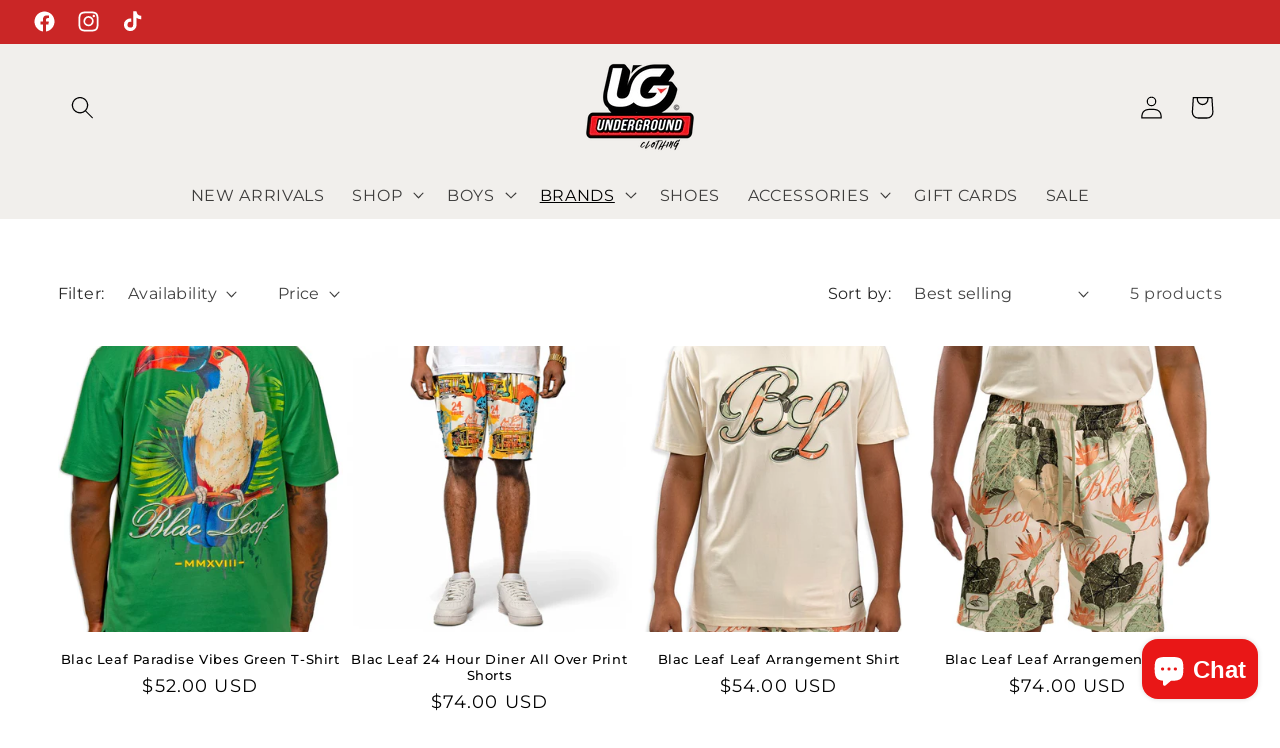

--- FILE ---
content_type: application/javascript
request_url: https://supersms.ai/sms-popup.js?v=4.0&shop=undergroundclothing-5319.myshopify.com
body_size: 28964
content:

// Inject server URL for API calls
window.SMS_POPUP_SERVER_URL = 'https://supersms.ai';
console.log('🔧 SMS Popup Server URL set to:', window.SMS_POPUP_SERVER_URL);
(function () {
  'use strict';

  // Dynamic Configuration
  let CONFIG = {};

  // Color Constants for Step Design
  const POPUP_COLORS = {
    mainBackground:
      CONFIG && CONFIG.secondaryColor
        ? CONFIG.secondaryColor
        : 'rgb(40, 62, 59)', // Dark green - main popup background
    stepBackground:
      'linear-gradient(to bottom, rgb(162, 182, 174), rgb(255, 255, 255) 40%)', // Light green to white
  };

  // Default configuration - EXACT COPY from PopupConfigSchema.getDefaultConfig()
  const DEFAULT_CONFIG = {
    // 🎯 USER SETTINGS (8 fields) - SYNC WITH DATABASE
    enabled: false,
    title: 'Try Your Luck!',
    subtitle: 'Click SPIN to try your luck!',
    buttonText: 'Claim Your Prize',
    discountAmount: '',
    discountCode: '',
    shopName:
      typeof window !== 'undefined' && window.Shopify?.shop
        ? window.Shopify.shop.replace('.myshopify.com', '')
        : 'Your Shop',
    delay: 200,
    floatingButtonText: 'Special Discount',

    // 🎨 STYLE SETTINGS - SYNC WITH DATABASE
    primaryColor: 'rgb(73, 111, 106)', // Green - from database

    // Auto-generated colors - SYNC WITH DATABASE
    secondaryColor: 'rgb(40, 62, 59)', // Teal - from database
    floatingButtonColor:
      CONFIG && CONFIG.secondaryColor
        ? CONFIG.secondaryColor
        : 'rgb(40, 62, 59)', // Dark green - from database

    // 🎰 DEFAULT WHEEL PRIZES - From backend schema
    wheelPrizes: [
      {
        id: 'prize_1',
        discountAmount: 50,
        discountCode: 'WIN50',
        probability: 5,
        isJackpot: true,
        label: '50% OFF',
      },
      {
        id: 'prize_2',
        discountAmount: 25,
        discountCode: 'WIN25',
        probability: 15,
        isJackpot: false,
        label: '25% OFF',
      },
      {
        id: 'prize_3',
        discountAmount: 15,
        discountCode: 'WIN15',
        probability: 30,
        isJackpot: false,
        label: '15% OFF',
      },
      {
        id: 'prize_4',
        discountAmount: 10,
        discountCode: 'WIN10',
        probability: 50,
        isJackpot: false,
        label: '10% OFF',
      },
    ],
  };

  // Country codes configuration
  const COUNTRY_CODES = [
    { code: 'US', name: 'United States', dialCode: '+1', flag: '🇺🇸' },
    { code: 'GB', name: 'United Kingdom', dialCode: '+44', flag: '🇬🇧' },
    { code: 'CA', name: 'Canada', dialCode: '+1', flag: '🇨🇦' },
    { code: 'AU', name: 'Australia', dialCode: '+61', flag: '🇦🇺' },
    { code: 'DE', name: 'Germany', dialCode: '+49', flag: '🇩🇪' },
    { code: 'FR', name: 'France', dialCode: '+33', flag: '🇫🇷' },
    { code: 'IT', name: 'Italy', dialCode: '+39', flag: '🇮🇹' },
    { code: 'ES', name: 'Spain', dialCode: '+34', flag: '🇪🇸' },
    { code: 'JP', name: 'Japan', dialCode: '+81', flag: '🇯🇵' },
    { code: 'KR', name: 'South Korea', dialCode: '+82', flag: '🇰🇷' },
    { code: 'CN', name: 'China', dialCode: '+86', flag: '🇨🇳' },
    { code: 'IN', name: 'India', dialCode: '+91', flag: '🇮🇳' },
    { code: 'SG', name: 'Singapore', dialCode: '+65', flag: '🇸🇬' },
    { code: 'MY', name: 'Malaysia', dialCode: '+60', flag: '🇲🇾' },
    { code: 'TH', name: 'Thailand', dialCode: '+66', flag: '🇹🇭' },
    { code: 'VN', name: 'Vietnam', dialCode: '+84', flag: '🇻🇳' },
    { code: 'ID', name: 'Indonesia', dialCode: '+62', flag: '🇮🇩' },
    { code: 'PH', name: 'Philippines', dialCode: '+63', flag: '🇵🇭' },
    { code: 'NL', name: 'Netherlands', dialCode: '+31', flag: '🇳🇱' },
    { code: 'BE', name: 'Belgium', dialCode: '+32', flag: '🇧🇪' },
    { code: 'CH', name: 'Switzerland', dialCode: '+41', flag: '🇨🇭' },
    { code: 'AT', name: 'Austria', dialCode: '+43', flag: '🇦🇹' },
    { code: 'SE', name: 'Sweden', dialCode: '+46', flag: '🇸🇪' },
    { code: 'NO', name: 'Norway', dialCode: '+47', flag: '🇳🇴' },
    { code: 'DK', name: 'Denmark', dialCode: '+45', flag: '🇩🇰' },
    { code: 'FI', name: 'Finland', dialCode: '+358', flag: '🇫🇮' },
    { code: 'PL', name: 'Poland', dialCode: '+48', flag: '🇵🇱' },
    { code: 'CZ', name: 'Czech Republic', dialCode: '+420', flag: '🇨🇿' },
    { code: 'HU', name: 'Hungary', dialCode: '+36', flag: '🇭🇺' },
    { code: 'RO', name: 'Romania', dialCode: '+40', flag: '🇷🇴' },
    { code: 'RU', name: 'Russia', dialCode: '+7', flag: '🇷🇺' },
    { code: 'UA', name: 'Ukraine', dialCode: '+380', flag: '🇺🇦' },
    { code: 'TR', name: 'Turkey', dialCode: '+90', flag: '🇹🇷' },
    { code: 'IL', name: 'Israel', dialCode: '+972', flag: '🇮🇱' },
    { code: 'AE', name: 'United Arab Emirates', dialCode: '+971', flag: '🇦🇪' },
    { code: 'SA', name: 'Saudi Arabia', dialCode: '+966', flag: '🇸🇦' },
    { code: 'EG', name: 'Egypt', dialCode: '+20', flag: '🇪🇬' },
    { code: 'ZA', name: 'South Africa', dialCode: '+27', flag: '🇿🇦' },
    { code: 'NG', name: 'Nigeria', dialCode: '+234', flag: '🇳🇬' },
    { code: 'KE', name: 'Kenya', dialCode: '+254', flag: '🇰🇪' },
    { code: 'BR', name: 'Brazil', dialCode: '+55', flag: '🇧🇷' },
    { code: 'MX', name: 'Mexico', dialCode: '+52', flag: '🇲🇽' },
    { code: 'AR', name: 'Argentina', dialCode: '+54', flag: '🇦🇷' },
    { code: 'CL', name: 'Chile', dialCode: '+56', flag: '🇨🇱' },
    { code: 'CO', name: 'Colombia', dialCode: '+57', flag: '🇨🇴' },
    { code: 'PE', name: 'Peru', dialCode: '+51', flag: '🇵🇪' },
  ];

  // State
  let isShowing = false;
  let hasSubmitted = false;
  let isSpinning = false;
  let hasSpun = false;
  let winningPrize = null;
  let currentStep = 1; // New: Track current step (1-5)
  let totalSteps = 5; // Total number of steps

  // Phone validation for international numbers
  function validatePhone(phone, countryCode) {
    if (!phone || phone.trim() === '') {
      console.log('❌ Empty phone');
      return { valid: false, error: 'Phone number is required' };
    }

    // Check if phone already has country code (starts with +)
    let hasCountryCode = false;
    let finalInternationalPhone = '';
    let localDigits = '';

    if (phone.trim().startsWith('+')) {
      console.log('   Phone already has country code');
      hasCountryCode = true;

      // Extract country code and validate
      const phoneWithoutPlus = phone.trim().substring(1);
      const digits = phoneWithoutPlus.replace(/\D/g, '');

      // Try to match with known country codes
      for (const country of COUNTRY_CODES) {
        const dialCodeDigits = country.dialCode.replace('+', '');
        if (digits.startsWith(dialCodeDigits)) {
          localDigits = digits.substring(dialCodeDigits.length);
          finalInternationalPhone = country.dialCode + localDigits;
          console.log(
            `   Matched ${country.name} (${country.dialCode}), local digits: ${localDigits}`
          );
          break;
        }
      }

      // If no match found, use the original phone
      if (!finalInternationalPhone) {
        finalInternationalPhone = phone.trim();
        localDigits = digits;
        console.log('   No country match found, using original phone');
      }
    } else {
      console.log('   Phone needs country code addition');
      // Remove all non-digit characters for local numbers
      localDigits = phone.replace(/\D/g, '');

      // Get country configuration
      const country =
        COUNTRY_CODES.find((c) => c.code === countryCode) || COUNTRY_CODES[0];
      finalInternationalPhone = country.dialCode + localDigits;
    }

    // Get country configuration for validation
    let validationCountry = countryCode;

    // If phone has country code, determine validation country from the phone itself
    if (hasCountryCode) {
      for (const country of COUNTRY_CODES) {
        if (finalInternationalPhone.startsWith(country.dialCode)) {
          validationCountry = country.code;
          break;
        }
      }
    }

    const country =
      COUNTRY_CODES.find((c) => c.code === validationCountry) ||
      COUNTRY_CODES[0]; // Default to US

    // Basic validation rules based on country
    let minLength = 7; // Minimum for most countries
    let maxLength = 15; // Maximum for most countries
    let expectedLength = null;

    // Country-specific length validation
    switch (validationCountry) {
      case 'US':
      case 'CA':
        expectedLength = 10; // 10 digits after country code
        break;
      case 'GB':
        expectedLength = 10; // 10 digits after country code
        break;
      case 'AU':
        expectedLength = 9; // 9 digits after country code
        break;
      case 'FR':
        expectedLength = 9; // 9 digits after country code
        break;
      case 'DE':
        expectedLength = 10; // 10-11 digits after country code
        maxLength = 11;
        break;
      case 'IT':
        expectedLength = 9; // 9-10 digits after country code
        maxLength = 10;
        break;
      case 'ES':
        expectedLength = 9; // 9 digits after country code
        break;
      case 'JP':
        expectedLength = 10; // 10 digits after country code
        break;
      case 'KR':
        expectedLength = 9; // 9-10 digits after country code
        maxLength = 10;
        break;
      case 'CN':
        expectedLength = 11; // 11 digits after country code
        break;
      case 'IN':
        expectedLength = 10; // 10 digits after country code
        break;
      case 'SG':
        expectedLength = 8; // 8 digits after country code
        break;
      case 'MY':
        expectedLength = 9; // 9-10 digits after country code
        maxLength = 10;
        break;
      case 'TH':
        expectedLength = 9; // 9 digits after country code
        break;
      case 'VN':
        expectedLength = 9; // 9 digits after country code
        break;
      case 'ID':
        expectedLength = 9; // 9-12 digits after country code
        maxLength = 12;
        break;
      case 'PH':
        expectedLength = 10; // 10 digits after country code
        break;
      case 'NL':
        expectedLength = 9; // 9 digits after country code
        break;
      case 'BE':
        expectedLength = 9; // 9 digits after country code
        break;
      case 'CH':
        expectedLength = 9; // 9 digits after country code
        break;
      case 'AT':
        expectedLength = 10; // 10 digits after country code
        break;
      case 'SE':
        expectedLength = 9; // 9 digits after country code
        break;
      case 'NO':
        expectedLength = 8; // 8 digits after country code
        break;
      case 'DK':
        expectedLength = 8; // 8 digits after country code
        break;
      case 'FI':
        expectedLength = 9; // 9 digits after country code
        break;
      case 'PL':
        expectedLength = 9; // 9 digits after country code
        break;
      case 'CZ':
        expectedLength = 9; // 9 digits after country code
        break;
      case 'HU':
        expectedLength = 9; // 9 digits after country code
        break;
      case 'RO':
        expectedLength = 9; // 9 digits after country code
        break;
      case 'RU':
        expectedLength = 10; // 10 digits after country code
        break;
      case 'UA':
        expectedLength = 9; // 9 digits after country code
        break;
      case 'TR':
        expectedLength = 10; // 10 digits after country code
        break;
      case 'IL':
        expectedLength = 9; // 9 digits after country code
        break;
      case 'AE':
        expectedLength = 9; // 9 digits after country code
        break;
      case 'SA':
        expectedLength = 9; // 9 digits after country code
        break;
      case 'EG':
        expectedLength = 10; // 10 digits after country code
        break;
      case 'ZA':
        expectedLength = 9; // 9 digits after country code
        break;
      case 'NG':
        expectedLength = 10; // 10 digits after country code
        break;
      case 'KE':
        expectedLength = 9; // 9 digits after country code
        break;
      case 'BR':
        expectedLength = 11; // 11 digits after country code
        break;
      case 'MX':
        expectedLength = 10; // 10 digits after country code
        break;
      case 'AR':
        expectedLength = 10; // 10 digits after country code
        break;
      case 'CL':
        expectedLength = 9; // 9 digits after country code
        break;
      case 'CO':
        expectedLength = 10; // 10 digits after country code
        break;
      case 'PE':
        expectedLength = 9; // 9 digits after country code
        break;
    }

    // Check if all digits are valid
    if (!/^\d+$/.test(localDigits)) {
      return {
        valid: false,
        error: 'Phone number contains invalid characters',
      };
    }

    // Check for invalid patterns (like all same digits)
    if (/^(\d)\1{8}$/.test(localDigits)) {
      return { valid: false, error: 'Invalid phone number format' };
    }

    // Length validation
    if (expectedLength && localDigits.length !== expectedLength) {
      return {
        valid: false,
        error: `Invalid phone number length. Expected ${expectedLength} digits for ${country.name}`,
      };
    }

    if (localDigits.length < minLength) {
      return {
        valid: false,
        error: `Phone number is too short (minimum ${minLength} digits)`,
      };
    }

    if (localDigits.length > maxLength) {
      return {
        valid: false,
        error: `Phone number is too long (maximum ${maxLength} digits)`,
      };
    }

    return {
      valid: true,
      cleaned: finalInternationalPhone,
      local: localDigits,
    };
  }

  // Format phone number based on country
  function formatPhone(value, countryCode) {
    // If value starts with +, return as-is (already international format)
    if (value.trim().startsWith('+')) {
      return value.trim();
    }

    const cleaned = value.replace(/\D/g, '');
    if (cleaned.length === 0) return '';

    switch (countryCode) {
      case 'US':
      case 'CA':
        if (cleaned.length <= 3) return cleaned;
        if (cleaned.length <= 6)
          return `(${cleaned.slice(0, 3)}) ${cleaned.slice(3)}`;
        return `(${cleaned.slice(0, 3)}) ${cleaned.slice(3, 6)}-${cleaned.slice(
          6,
          10
        )}`;

      case 'GB':
        if (cleaned.length <= 4) return cleaned;
        if (cleaned.length <= 7)
          return `${cleaned.slice(0, 4)} ${cleaned.slice(4)}`;
        return `${cleaned.slice(0, 4)} ${cleaned.slice(4, 7)} ${cleaned.slice(
          7,
          11
        )}`;

      case 'FR':
        if (cleaned.length <= 2) return cleaned;
        if (cleaned.length <= 4)
          return `${cleaned.slice(0, 2)} ${cleaned.slice(2)}`;
        if (cleaned.length <= 6)
          return `${cleaned.slice(0, 2)} ${cleaned.slice(2, 4)} ${cleaned.slice(
            4
          )}`;
        if (cleaned.length <= 8)
          return `${cleaned.slice(0, 2)} ${cleaned.slice(2, 4)} ${cleaned.slice(
            4,
            6
          )} ${cleaned.slice(6)}`;
        return `${cleaned.slice(0, 2)} ${cleaned.slice(2, 4)} ${cleaned.slice(
          4,
          6
        )} ${cleaned.slice(6, 8)} ${cleaned.slice(8, 10)}`;

      case 'DE':
        if (cleaned.length <= 3) return cleaned;
        if (cleaned.length <= 6)
          return `${cleaned.slice(0, 3)} ${cleaned.slice(3)}`;
        if (cleaned.length <= 10)
          return `${cleaned.slice(0, 3)} ${cleaned.slice(3, 6)} ${cleaned.slice(
            6
          )}`;
        return `${cleaned.slice(0, 3)} ${cleaned.slice(3, 6)} ${cleaned.slice(
          6,
          10
        )} ${cleaned.slice(10, 12)}`;

      case 'JP':
        if (cleaned.length <= 3) return cleaned;
        if (cleaned.length <= 6)
          return `${cleaned.slice(0, 3)}-${cleaned.slice(3)}`;
        return `${cleaned.slice(0, 3)}-${cleaned.slice(3, 6)}-${cleaned.slice(
          6,
          10
        )}`;

      case 'CN':
        if (cleaned.length <= 3) return cleaned;
        if (cleaned.length <= 7)
          return `${cleaned.slice(0, 3)} ${cleaned.slice(3)}`;
        return `${cleaned.slice(0, 3)} ${cleaned.slice(3, 7)} ${cleaned.slice(
          7,
          11
        )}`;

      default:
        // Generic formatting for other countries
        if (cleaned.length <= 4) return cleaned;
        if (cleaned.length <= 8)
          return `${cleaned.slice(0, 4)} ${cleaned.slice(4)}`;
        return `${cleaned.slice(0, 4)} ${cleaned.slice(4, 8)} ${cleaned.slice(
          8
        )}`;
    }
  }

  // Helper function to generate hover color (darker version)
  function getHoverColor(color) {
    // Default color if none provided
    if (!color) return 'rgb(58, 89, 85)';

    // If color is in rgb format
    const rgbMatch = color.match(/rgb\((\d+),\s*(\d+),\s*(\d+)\)/);
    if (rgbMatch) {
      const r = parseInt(rgbMatch[1]);
      const g = parseInt(rgbMatch[2]);
      const b = parseInt(rgbMatch[3]);
      // Darken by 20%
      return `rgb(${Math.max(0, Math.floor(r * 0.8))}, ${Math.max(
        0,
        Math.floor(g * 0.8)
      )}, ${Math.max(0, Math.floor(b * 0.8))})`;
    }

    // If color is in hex format
    const hexMatch = color.match(/^#?([a-f\d]{6})$/i);
    if (hexMatch) {
      const hex = hexMatch[1];
      const r = parseInt(hex.substring(0, 2), 16);
      const g = parseInt(hex.substring(2, 4), 16);
      const b = parseInt(hex.substring(4, 6), 16);
      // Darken by 20%
      return `rgb(${Math.max(0, Math.floor(r * 0.8))}, ${Math.max(
        0,
        Math.floor(g * 0.8)
      )}, ${Math.max(0, Math.floor(b * 0.8))})`;
    }

    // Fallback to original hardcoded color
    return 'rgb(58, 89, 85)';
  }

  // Helper function to generate shadow color
  function getShadowColor(color) {
    if (!color) return '73, 111, 106';

    // If color is in rgb format
    const rgbMatch = color.match(/rgb\((\d+),\s*(\d+),\s*(\d+)\)/);
    if (rgbMatch) {
      return `${rgbMatch[1]}, ${rgbMatch[2]}, ${rgbMatch[3]}`;
    }

    // If color is in hex format
    const hexMatch = color.match(/^#?([a-f\d]{6})$/i);
    if (hexMatch) {
      const hex = hexMatch[1];
      const r = parseInt(hex.substring(0, 2), 16);
      const g = parseInt(hex.substring(2, 4), 16);
      const b = parseInt(hex.substring(4, 6), 16);
      return `${r}, ${g}, ${b}`;
    }

    // Fallback to original color
    return '73, 111, 106';
  }

  // Helper function to generate shop name/logo HTML
  function getShopNameHTML(shopNameStyles = '') {
    if (CONFIG.store && CONFIG.store.logo) {
      // Return logo HTML
      return `
        <img src="${CONFIG.store.logo}"
             alt="${CONFIG.store.name}"
             style="
               max-height: 60px;
               max-width: 200px;
               object-fit: contain;
               width: auto;
               height: auto;
               display: block;
               ${shopNameStyles}
             "
             onerror="this.style.display='none';"
        />
      `;
    } else {
      // Return empty string if no logo
      return '';
    }
  }

  // Check if should show popup for auto-display (first visit only)
  function shouldShowPopup() {
    // If already submitted - don't show either popup or floating button
    if (
      hasSubmitted ||
      localStorage.getItem('sms-popup-submitted') === 'true'
    ) {
      return false;
    }

    // First visit - show popup
    if (!localStorage.getItem('has-seen-popup')) {
      return true;
    }

    // User has seen popup before - don't show auto popup
    return false;
  }

  // Check if should show floating button
  function shouldShowFloatingButton() {
    // Don't show if already submitted
    if (
      hasSubmitted ||
      localStorage.getItem('sms-popup-submitted') === 'true'
    ) {
      return false;
    }

    // Show floating button if user has seen popup before but hasn't submitted
    if (localStorage.getItem('has-seen-popup')) {
      return true;
    }

    return false;
  }

  // Helper function to lighten colors
  function lightenColor(color, percent) {
    try {
      const num = parseInt(color.replace('#', ''), 16);
      const amt = Math.round(2.55 * percent);
      const R = Math.min(255, Math.max(0, (num >> 16) + amt));
      const G = Math.min(255, Math.max(0, ((num >> 8) & 0x00ff) + amt));
      const B = Math.min(255, Math.max(0, (num & 0x0000ff) + amt));
      return '#' + ((1 << 24) + (R << 16) + (G << 8) + B).toString(16).slice(1);
    } catch (e) {
      return color; // Return original color if error
    }
  }

  // SPIN THE WHEEL IMPLEMENTATION
  function initSpinWheel() {
    const canvas = document.getElementById('wheel-canvas');
    if (!canvas) return;

    const ctx = canvas.getContext('2d');
    const prizes = CONFIG.wheelPrizes || [];

    if (prizes.length === 0) {
      console.error('No wheel prizes configured');
      return;
    }

    // Calculate segment angles
    const totalPrizes = prizes.length;
    const anglePerPrize = (Math.PI * 2) / totalPrizes;

    // Draw wheel segments
    drawWheel(ctx, canvas, prizes, anglePerPrize);

    // Set up spin button
    const spinBtn = document.getElementById('spin-button');
    if (spinBtn) {
      spinBtn.addEventListener('click', spinWheel);
      spinBtn.addEventListener('touchstart', spinWheel);
    }

    // Add click event to canvas center spin area
    canvas.addEventListener('click', handleCanvasClick);
    canvas.addEventListener('touchstart', handleCanvasClick);

    // Add mousemove event for hover cursor effect
    canvas.addEventListener('mousemove', handleCanvasHover);
    canvas.addEventListener('mouseleave', handleCanvasLeave);

    function handleCanvasClick(event) {
      // Prevent default behavior
      event.preventDefault();

      // Get canvas position and size
      const rect = canvas.getBoundingClientRect();
      const x = (event.clientX || event.touches[0].clientX) - rect.left;
      const y = (event.clientY || event.touches[0].clientY) - rect.top;

      // Scale coordinates to canvas size
      const scaleX = canvas.width / rect.width;
      const scaleY = canvas.height / rect.height;
      const canvasX = x * scaleX;
      const canvasY = y * scaleY;

      // Check if click is in center area (the spin button circle)
      const centerX = canvas.width / 2;
      const centerY = canvas.height / 2;
      const centerRadius = 40; // Radius of the center spin button

      // Calculate distance from center
      const distance = Math.sqrt(
        Math.pow(canvasX - centerX, 2) + Math.pow(canvasY - centerY, 2)
      );

      // If click is within center circle, spin the wheel
      if (distance <= centerRadius) {
        spinWheel();
      }
    }

    function handleCanvasHover(event) {
      // Get canvas position and size
      const rect = canvas.getBoundingClientRect();
      const x = event.clientX - rect.left;
      const y = event.clientY - rect.top;

      // Scale coordinates to canvas size
      const scaleX = canvas.width / rect.width;
      const scaleY = canvas.height / rect.height;
      const canvasX = x * scaleX;
      const canvasY = y * scaleY;

      // Check if hover is in center area
      const centerX = canvas.width / 2;
      const centerY = canvas.height / 2;
      const centerRadius = 40; // Same as click radius

      // Calculate distance from center
      const distance = Math.sqrt(
        Math.pow(canvasX - centerX, 2) + Math.pow(canvasY - centerY, 2)
      );

      // Change cursor if hovering over center spin area
      if (distance <= centerRadius) {
        canvas.style.cursor = 'pointer';
      } else {
        canvas.style.cursor = 'default';
      }
    }

    function handleCanvasLeave() {
      // Reset cursor when mouse leaves canvas
      canvas.style.cursor = 'default';
    }
  }

  function getResponsiveWheelSize() {
    const width = window.innerWidth;
    const height = window.innerHeight;
    const isLandscape = width > height;

    // Xử lý màn hình cực thấp (< 350px height)
    if (height <= 350) {
      return {
        canvasSize: 200,
        fontSize: 20,
        lineHeight: 24,
        radius: 200 / 2 - 25,
        centerButtonRadius: 30,
        centerButtonFontSize: 10,
        pointerOffset: 0.65,
      };
    }

    // Xử lý màn hình rất thấp (< 400px height)
    if (height <= 400) {
      return {
        canvasSize: 240,
        fontSize: 22,
        lineHeight: 26,
        radius: 240 / 2 - 28,
        centerButtonRadius: 32,
        centerButtonFontSize: 11,
        pointerOffset: 0.65,
      };
    }

    // Xử lý landscape mode với chiều cao thấp (Nest Hub, tablets landscape)
    if (isLandscape && height <= 600) {
      // Extra short landscape (Nest Hub: 1024x600)
      return {
        canvasSize: 320,
        fontSize: 26,
        lineHeight: 30,
        radius: 320 / 2 - 30,
        centerButtonRadius: 36,
        centerButtonFontSize: 13,
        pointerOffset: 0.65,
      };
    } else if (isLandscape && height <= 700) {
      // Short landscape
      return {
        canvasSize: 380,
        fontSize: 30,
        lineHeight: 34,
        radius: 380 / 2 - 31,
        centerButtonRadius: 40,
        centerButtonFontSize: 14,
        pointerOffset: 0.65,
      };
    }

    // Portrait mode hoặc landscape với chiều cao đủ
    if (width <= 359) {
      // Small mobile
      return {
        canvasSize: 280,
        fontSize: 24,
        lineHeight: 28,
        radius: 280 / 2 - 30,
        centerButtonRadius: 35,
        centerButtonFontSize: 14,
        pointerOffset: 0.65,
      };
    } else if (width <= 480) {
      // Mobile portrait
      return {
        canvasSize: 320,
        fontSize: 28,
        lineHeight: 32,
        radius: 320 / 2 - 32,
        centerButtonRadius: 38,
        centerButtonFontSize: 15,
        pointerOffset: 0.65,
      };
    } else if (width <= 767) {
      // Mobile landscape / Small tablet
      return {
        canvasSize: 400,
        fontSize: 32,
        lineHeight: 36,
        radius: 400 / 2 - 33,
        centerButtonRadius: 42,
        centerButtonFontSize: 16,
        pointerOffset: 0.65,
      };
    } else if (width <= 1023) {
      // Tablet
      return {
        canvasSize: 500,
        fontSize: 36,
        lineHeight: 42,
        radius: 500 / 2 - 34,
        centerButtonRadius: 45,
        centerButtonFontSize: 17,
        pointerOffset: 0.65,
      };
    } else {
      // Desktop (default)
      return {
        canvasSize: 600,
        fontSize: 40,
        lineHeight: 48,
        radius: 600 / 2 - 35,
        centerButtonRadius: 48,
        centerButtonFontSize: 18,
        pointerOffset: 0.65,
      };
    }
  }

  function drawWheel(ctx, canvas, prizes, anglePerPrize) {
    // ✅ Lấy kích thước responsive
    const sizes = getResponsiveWheelSize();

    // ✅ Cập nhật canvas size nếu cần
    if (
      canvas.width !== sizes.canvasSize ||
      canvas.height !== sizes.canvasSize
    ) {
      canvas.width = sizes.canvasSize;
      canvas.height = sizes.canvasSize;
    }

    const centerX = canvas.width / 2;
    const centerY = canvas.height / 2;
    const radius = sizes.radius;

    ctx.clearRect(0, 0, canvas.width, canvas.height);

    let currentAngle = -Math.PI / 2 - anglePerPrize / 2;
    let prizeIndex = 0;

    // Draw segments
    prizes.forEach((prize) => {
      const endAngle = currentAngle + anglePerPrize;

      ctx.beginPath();
      ctx.moveTo(centerX, centerY);
      ctx.arc(centerX, centerY, radius, currentAngle, endAngle);
      ctx.closePath();

      let color1, color2;
      if (prize.isJackpot) {
        color1 = '#FF8A4D';
        color2 = '#FF7536';
      } else {
        if (prizeIndex % 2 === 0) {
          color1 = '#FFFBF5';
          color2 = '#FFF8ED';
        } else {
          color1 = '#F5E5C8';
          color2 = '#F0DDB8';
        }
      }

      const gradient = ctx.createRadialGradient(
        centerX,
        centerY,
        0,
        centerX,
        centerY,
        radius
      );
      gradient.addColorStop(0, color1);
      gradient.addColorStop(1, color2);

      ctx.fillStyle = gradient;
      ctx.fill();

      ctx.lineWidth = 2;
      ctx.strokeStyle = '#E8D4B0';
      ctx.stroke();

      // TEXT - ✅ Sử dụng fontSize responsive
      ctx.save();
      ctx.translate(centerX, centerY);
      ctx.rotate(currentAngle + anglePerPrize / 2);

      ctx.fillStyle = prize.typeColor === 'Jackpot' ? '#FFFFFF' : '#5A1D0F';
      ctx.font = `bold ${sizes.fontSize}px Lexend, sans-serif`; // ✅ Font size responsive

      ctx.shadowColor = 'rgba(0,0,0,0.2)';
      ctx.shadowBlur = 3;
      ctx.shadowOffsetX = 1;
      ctx.shadowOffsetY = 1;

      ctx.rotate(Math.PI / 2);
      ctx.textAlign = 'center';
      ctx.textBaseline = 'middle';

      const words = prize.label.split(' ');
      const lineHeight = sizes.lineHeight; // ✅ Line height responsive
      const startY = -radius * sizes.pointerOffset;

      if (words.length === 1) {
        ctx.fillText(prize.label, 0, startY);
      } else {
        const totalHeight = (words.length - 1) * lineHeight;
        words.forEach((word, index) => {
          const y = startY - totalHeight / 2 + index * lineHeight;
          ctx.fillText(word, 0, y);
        });
      }

      ctx.restore();
      currentAngle = endAngle;
      prizeIndex++;
    });

    // Viền ngoài cùng
    ctx.beginPath();
    ctx.arc(centerX, centerY, radius + 16, 0, Math.PI * 2);
    ctx.lineWidth = 6;
    ctx.strokeStyle = '#F7E5C8';
    ctx.stroke();

    ctx.beginPath();
    ctx.arc(centerX, centerY, radius + 16, 0, Math.PI * 2);
    ctx.lineWidth = 2;
    ctx.strokeStyle = '#FFF3DC';
    ctx.stroke();

    // Viền đen
    ctx.beginPath();
    ctx.arc(centerX, centerY, radius + 8, 0, Math.PI * 2);
    ctx.lineWidth = 8;
    ctx.strokeStyle = '#2A2622';
    ctx.stroke();

    ctx.beginPath();
    ctx.arc(centerX, centerY, radius + 4, 0, Math.PI * 2);
    ctx.lineWidth = 3;
    ctx.strokeStyle = '#F7E5C8';
    ctx.stroke();

    // Chấm tròn vàng
    currentAngle = -Math.PI / 2 - anglePerPrize / 2;
    prizes.forEach(() => {
      const dotX = centerX + Math.cos(currentAngle) * (radius + 12);
      const dotY = centerY + Math.sin(currentAngle) * (radius + 12);

      ctx.beginPath();
      ctx.arc(dotX + 1, dotY + 1, 12, 0, Math.PI * 2);
      ctx.fillStyle = 'rgba(0, 0, 0, 0.2)';
      ctx.fill();

      ctx.beginPath();
      ctx.arc(dotX, dotY, 12, 0, Math.PI * 2);
      ctx.fillStyle = '#F5DDB5';
      ctx.fill();

      ctx.lineWidth = 3;
      ctx.strokeStyle = '#FFF3DC';
      ctx.stroke();

      ctx.beginPath();
      ctx.arc(dotX - 2, dotY - 2, 5, 0, Math.PI * 2);
      ctx.fillStyle = 'rgba(255, 255, 255, 0.6)';
      ctx.fill();

      currentAngle += anglePerPrize;
    });

    // ✅ Center button với radius responsive
    ctx.beginPath();
    ctx.arc(centerX, centerY, sizes.centerButtonRadius + 2, 0, Math.PI * 2);
    ctx.fillStyle = 'rgba(0,0,0,0.3)';
    ctx.fill();

    ctx.beginPath();
    ctx.arc(centerX, centerY, sizes.centerButtonRadius, 0, Math.PI * 2);
    ctx.fillStyle = '#1A1A1D';
    ctx.fill();

    ctx.lineWidth = 3;
    ctx.strokeStyle = '#454545';
    ctx.stroke();

    const buttonGradient = ctx.createRadialGradient(
      centerX - 10,
      centerY - 10,
      0,
      centerX,
      centerY,
      sizes.centerButtonRadius
    );
    buttonGradient.addColorStop(0, 'rgba(255,255,255,0.15)');
    buttonGradient.addColorStop(1, 'rgba(0,0,0,0.3)');
    ctx.fillStyle = buttonGradient;
    ctx.fill();

    // ✅ Spin text với font size responsive
    ctx.save();
    ctx.translate(centerX, centerY);
    ctx.fillStyle = '#FFFFFF';
    ctx.font = `bold ${sizes.centerButtonFontSize}px Lexend, sans-serif`; // ✅ Font responsive
    ctx.textAlign = 'center';
    ctx.textBaseline = 'middle';

    ctx.shadowColor = 'rgba(0,0,0,0.5)';
    ctx.shadowBlur = 4;
    ctx.shadowOffsetX = 0;
    ctx.shadowOffsetY = 2;

    ctx.fillText('Spin', 0, 0);
    ctx.restore();
  }

  // ✅ Thêm resize listener để redraw wheel khi window resize
  let resizeTimeout;
  window.addEventListener('resize', function () {
    clearTimeout(resizeTimeout);
    resizeTimeout = setTimeout(() => {
      const canvas = document.getElementById('wheel-canvas');
      if (canvas && CONFIG.wheelPrizes) {
        const ctx = canvas.getContext('2d');
        const prizes = CONFIG.wheelPrizes;
        const anglePerPrize = (Math.PI * 2) / prizes.length;
        drawWheel(ctx, canvas, prizes, anglePerPrize);
      }
    }, 250); // Debounce 250ms
  });

  // ✅ Hàm chọn phần thưởng dựa trên probability
  function selectPrizeByProbability(prizes) {
    // Tính tổng probability
    const totalProbability = prizes.reduce(
      (sum, prize) => sum + prize.probability,
      0
    );

    // Random một số từ 0 đến totalProbability
    let random = Math.random() * totalProbability;

    console.log('🎲 Probability selection:', {
      totalProbability,
      randomValue: random.toFixed(2),
      prizes: prizes.map((p) => ({
        label: p.label,
        probability: p.probability,
        percentage: ((p.probability / totalProbability) * 100).toFixed(2) + '%',
      })),
    });

    // Chọn phần thưởng
    for (const prize of prizes) {
      random -= prize.probability;
      if (random <= 0) {
        console.log(
          '✅ Selected:',
          prize.label,
          'with probability',
          prize.probability
        );
        return prize;
      }
    }

    // Fallback (không bao giờ xảy ra nếu probability > 0)
    console.warn('⚠️ Fallback to first prize');
    return prizes[0];
  }

  function spinWheel() {
    if (isSpinning || hasSpun) return;

    const canvas = document.getElementById('wheel-canvas');
    const ctx = canvas.getContext('2d');
    const spinBtn = document.getElementById('spin-button');
    const prizes = CONFIG.wheelPrizes;

    if (prizes.length === 0) return;

    isSpinning = true;
    spinBtn.textContent = 'SPINNING...';
    spinBtn.disabled = true;

    // Calculate spin parameters
    const totalPrizes = prizes.length;
    const anglePerPrize = (Math.PI * 2) / totalPrizes;

    // ✅ BƯỚC 1: Chọn phần thưởng dựa trên PROBABILITY trước
    winningPrize = selectPrizeByProbability(prizes);

    // Tìm index của phần thưởng đã chọn
    const winningIndex = prizes.findIndex((p) => p.id === winningPrize.id);

    console.log('🎲 Selected prize by probability:', {
      prize: winningPrize.label,
      probability: winningPrize.probability,
      index: winningIndex,
    });

    // ✅ BƯỚC 2: Tính góc để spin đến phần thưởng đã chọn
    // Wheel bắt đầu ở -π/2 - anglePerPrize/2
    // Segment index 0 nằm ở góc -π/2 - anglePerPrize/2 đến -π/2 + anglePerPrize/2
    const wheelStartAngle = -Math.PI / 2 - anglePerPrize / 2;

    // Góc giữa của segment đã chọn (tính từ góc 0)
    const segmentCenterAngle =
      wheelStartAngle + winningIndex * anglePerPrize + anglePerPrize / 2;

    // Pointer ở góc -π/2, cần xoay wheel để segment center trùng với pointer
    // Wheel xoay ngược chiều kim đồng hồ (negative rotation)
    // targetAngle = (pointer angle - segment center angle) = angle wheel needs to rotate
    let targetAngle = -Math.PI / 2 - segmentCenterAngle;

    // Thêm offset ngẫu nhiên nhỏ trong segment để tự nhiên hơn (±20% segment size)
    const randomOffset = (Math.random() - 0.5) * 0.4 * anglePerPrize;
    targetAngle += randomOffset;

    // Thêm nhiều vòng quay để dramatic (5-7 vòng)
    const rotations = 5 + Math.floor(Math.random() * 3);
    const finalAngle = targetAngle + rotations * Math.PI * 2;

    console.log('🎯 Spin calculation:', {
      winningIndex,
      segmentCenterAngle:
        ((segmentCenterAngle * 180) / Math.PI).toFixed(2) + '°',
      targetAngle: ((targetAngle * 180) / Math.PI).toFixed(2) + '°',
      randomOffset: ((randomOffset * 180) / Math.PI).toFixed(2) + '°',
      rotations,
      finalAngle: ((finalAngle * 180) / Math.PI).toFixed(2) + '°',
    });

    // Animate wheel spin
    animateWheelSpin(canvas, ctx, prizes, finalAngle, 4000, () => {
      // Spin complete
      isSpinning = false;
      hasSpun = true;
      spinBtn.textContent = 'SPIN AGAIN';
      spinBtn.disabled = false;

      console.log('✅ Spin complete! Winner:', winningPrize.label);

      // Show prize after 1 second
      setTimeout(() => {
        showWheelPrize();
      }, 1000);
    });
  }

  function calculateWinningPrize(prizes) {
    const totalProbability = prizes.reduce(
      (sum, prize) => sum + prize.probability,
      0
    );
    let random = Math.random() * totalProbability;

    for (const prize of prizes) {
      random -= prize.probability;
      if (random <= 0) {
        return prize;
      }
    }

    return prizes[0]; // Fallback to first prize
  }

  function determineWinningPrizeFromAngle(targetAngle, prizes, anglePerPrize) {
    // Normalize the angle to 0-2π range
    let normalizedAngle = targetAngle % (Math.PI * 2);
    if (normalizedAngle < 0) {
      normalizedAngle += Math.PI * 2;
    }

    // QUAN TRỌNG: Wheel bắt đầu ở góc -π/2 - anglePerPrize/2
    // Pointer ở góc -π/2 (12 giờ)
    const wheelStartAngle = -Math.PI / 2 - anglePerPrize / 2;
    const pointerAngle = -Math.PI / 2;

    // Tính góc tương đối giữa pointer và vị trí hiện tại của wheel
    // Khi wheel xoay, các segment di chuyển ngược chiều kim đồng hồ
    let relativeAngle = (pointerAngle - normalizedAngle) % (Math.PI * 2);
    if (relativeAngle < 0) {
      relativeAngle += Math.PI * 2;
    }

    // Tính offset từ vị trí bắt đầu của segment đầu tiên
    const angleFromStart = relativeAngle - wheelStartAngle;
    let adjustedAngle = angleFromStart % (Math.PI * 2);
    if (adjustedAngle < 0) {
      adjustedAngle += Math.PI * 2;
    }

    // Xác định segment index
    const segmentIndex =
      Math.floor(adjustedAngle / anglePerPrize) % prizes.length;

    console.log('🎯 Wheel calculation:', {
      targetAngle,
      normalizedAngle,
      relativeAngle,
      adjustedAngle,
      anglePerPrize,
      segmentIndex,
      prize: prizes[segmentIndex]?.label,
    });

    return prizes[segmentIndex] || prizes[0];
  }

  function animateWheelSpin(
    canvas,
    ctx,
    prizes,
    targetAngle,
    duration,
    callback
  ) {
    const startTime = Date.now();
    const startRotation = 0;

    function animate() {
      const elapsed = Date.now() - startTime;
      const progress = Math.min(elapsed / duration, 1);

      // Easing function for realistic deceleration
      const easeOut = 1 - Math.pow(1 - progress, 3);
      const currentRotation = startRotation + targetAngle * easeOut;

      // Clear and redraw wheel at current rotation
      ctx.save();
      ctx.clearRect(0, 0, canvas.width, canvas.height);
      ctx.translate(canvas.width / 2, canvas.height / 2);
      ctx.rotate(currentRotation);
      ctx.translate(-canvas.width / 2, -canvas.height / 2);

      const totalPrizes = prizes.length;
      const anglePerPrize = (Math.PI * 2) / totalPrizes;
      drawWheel(ctx, canvas, prizes, anglePerPrize);

      ctx.restore();

      if (progress < 1) {
        requestAnimationFrame(animate);
      } else {
        callback();
      }
    }

    animate();
  }

  function showWheelPrize() {
    const wheelContainer = document.querySelector('.wheel-container');
    const prizeReveal = document.getElementById('wheel-prize-reveal');

    if (wheelContainer && prizeReveal) {
      wheelContainer.style.display = 'none';
      prizeReveal.style.display = 'flex';

      // Update prize display
      const prizeAmountEl = prizeReveal.querySelector('.prize-amount');
      const prizeLabelEl = prizeReveal.querySelector('.prize-label');

      if (prizeAmountEl && winningPrize) {
        prizeAmountEl.textContent = `${winningPrize.discountAmount}% OFF`;
      }
      if (prizeLabelEl && winningPrize) {
        prizeLabelEl.textContent = `You won ${winningPrize.label}!`;
      }

      // Setup claim button
      const claimBtn = document.getElementById('claim-wheel-btn');
      if (claimBtn) {
        claimBtn.addEventListener('click', function () {
          goToStep(2);
        });
      }
    }
  }

  // Initialize Spin The Wheel
  function initSpinWheel() {
    const canvas = document.getElementById('wheel-canvas');
    if (!canvas) return;

    const ctx = canvas.getContext('2d');
    const prizes = CONFIG.wheelPrizes || [];

    if (prizes.length === 0) {
      console.error('No wheel prizes configured');
      return;
    }

    // Calculate segment angles
    const totalPrizes = prizes.length;
    const anglePerPrize = (Math.PI * 2) / totalPrizes;

    // Draw wheel segments
    drawWheel(ctx, canvas, prizes, anglePerPrize);

    // Set up spin button
    const spinBtn = document.getElementById('spin-button');
    if (spinBtn) {
      spinBtn.addEventListener('click', spinWheel);
      spinBtn.addEventListener('touchstart', spinWheel);
    }

    // Add click event to canvas center spin area
    canvas.addEventListener('click', handleCanvasClick);
    canvas.addEventListener('touchstart', handleCanvasClick);

    // Add mousemove event for hover cursor effect
    canvas.addEventListener('mousemove', handleCanvasHover);
    canvas.addEventListener('mouseleave', handleCanvasLeave);

    function handleCanvasClick(event) {
      // Prevent default behavior
      event.preventDefault();

      // Get canvas position and size
      const rect = canvas.getBoundingClientRect();
      const x = (event.clientX || event.touches[0].clientX) - rect.left;
      const y = (event.clientY || event.touches[0].clientY) - rect.top;

      // Scale coordinates to canvas size
      const scaleX = canvas.width / rect.width;
      const scaleY = canvas.height / rect.height;
      const canvasX = x * scaleX;
      const canvasY = y * scaleY;

      // Check if click is in center area (the spin button circle)
      const centerX = canvas.width / 2;
      const centerY = canvas.height / 2;
      const centerRadius = 40; // Radius of the center spin button

      // Calculate distance from center
      const distance = Math.sqrt(
        Math.pow(canvasX - centerX, 2) + Math.pow(canvasY - centerY, 2)
      );

      // If click is within center circle, spin the wheel
      if (distance <= centerRadius) {
        spinWheel();
      }
    }

    function handleCanvasHover(event) {
      // Get canvas position and size
      const rect = canvas.getBoundingClientRect();
      const x = event.clientX - rect.left;
      const y = event.clientY - rect.top;

      // Scale coordinates to canvas size
      const scaleX = canvas.width / rect.width;
      const scaleY = canvas.height / rect.height;
      const canvasX = x * scaleX;
      const canvasY = y * scaleY;

      // Check if hover is in center area
      const centerX = canvas.width / 2;
      const centerY = canvas.height / 2;
      const centerRadius = 40; // Same as click radius

      // Calculate distance from center
      const distance = Math.sqrt(
        Math.pow(canvasX - centerX, 2) + Math.pow(canvasY - centerY, 2)
      );

      // Change cursor if hovering over center spin area
      if (distance <= centerRadius) {
        canvas.style.cursor = 'pointer';
      } else {
        canvas.style.cursor = 'default';
      }
    }

    function handleCanvasLeave() {
      // Reset cursor when mouse leaves canvas
      canvas.style.cursor = 'default';
    }
  }

  // NEW: Multi-Step Navigation Functions
  function goToStep(stepNumber) {
    // Hide all steps
    document.querySelectorAll('.popup-step').forEach((step) => {
      step.classList.remove('active');
      step.style.display = 'none';
    });

    // Show target step
    const targetStep = document.getElementById(`popup-step-${stepNumber}`);
    if (targetStep) {
      targetStep.style.display = 'flex';
      targetStep.classList.add('active');

      // Update progress indicators
      updateProgressIndicators(stepNumber);

      currentStep = stepNumber;

      // Initialize Step 3 country select when Step 3 is shown
      if (stepNumber === 3) {
        setTimeout(() => {
          window.initializeStep3CountrySelect();
        }, 100); // Small delay to ensure DOM is ready
      }

      // Initialize Step 4 discount display when Step 4 is shown
      if (stepNumber === 4) {
        setTimeout(() => {
          window.initializeStep4Discount();
          updateStep4Prize();
        }, 100); // Small delay to ensure DOM is ready
      }
    }
  }

  function updateProgressIndicators(activeStep) {
    document.querySelectorAll('.indicator-dot').forEach((dot, index) => {
      const dotStep = index + 1;
      if (dotStep <= activeStep) {
        dot.classList.add('active');
        dot.style.background = 'white';
      } else {
        dot.classList.remove('active');
        dot.style.background = 'rgba(255,255,255,0.3)';
      }
    });
  }

  // Update Step 4 with winning prize information
  function updateStep4Prize() {
    if (!winningPrize) return;

    // Update discount amount display
    const discountAmountEl = document.querySelector('[data-discount-amount]');
    if (discountAmountEl) {
      discountAmountEl.textContent = `${winningPrize.discountAmount}% OFF`;
    }

    // Update discount code display
    const discountCodeEl = document.getElementById('discount-code');
    if (discountCodeEl) {
      discountCodeEl.textContent = winningPrize.discountCode;
    }

    console.log('✅ Step 4 updated with winning prize:', winningPrize);
  }

  // NEW: Multi-Step Popup HTML - Step 1 Implementation
  function createPopupHTML() {
    return `
            <!-- New Multi-Step Popup Container -->
            <div id="sms-popup-overlay" style="
                position: fixed;
                top: 0;
                left: 0;
                width: 100%;
                height: 100%;
                background: ${POPUP_COLORS.mainBackground};
                z-index: 999999;
                display: none;
                backdrop-filter: blur(10px);
                overflow: hidden;
            ">
                <!-- Close Button -->
                <button id="sms-popup-close" style="
                    position: absolute;
                    top: 20px;
                    right: 20px;
                    background: rgba(255,255,255,0.2);
                    border: none;
                    font-size: 20px;
                    cursor: pointer;
                    color: white;
                    width: 40px;
                    height: 40px;
                    border-radius: 50%;
                    display: flex;
                    align-items: center;
                    justify-content: center;
                    transition: all 0.2s;
                    z-index: 1000000;
                " onmouseover="this.style.background='rgba(255,255,255,0.3)'; this.style.transform='scale(1.1)'"
                   onmouseout="this.style.background='rgba(255,255,255,0.2)'; this.style.transform='scale(1)'">✕</button>

                <!-- STEP 1: Initial Popup -->
                <div id="popup-step-1" class="popup-step active" style="
                    width: 100%;
                    height: 100%;
                    display: flex;
                    flex-direction: column;
                    justify-content: center;
                    align-items: center;
                    padding: 16px;
                    box-sizing: border-box;
                    animation: stepFadeIn 0.6s ease-out;
                ">
                    <!-- Step Content Wrapper with Gradient Background -->
                    <div class="step-content-wrapper" style="
                        width: 100%;
                        height:100%;
                        background: ${POPUP_COLORS.stepBackground};
                        border-radius: 20px;
                        padding: 60px 40px 40px;
                        box-sizing: border-box;
                        display: flex;
                        flex-direction: column;
                        justify-content: space-between;
                        align-items: center;
                        min-height: 500px;
                        box-shadow: 0 20px 40px rgba(0,0,0,0.2);
                    ">
                    <!-- Main Content Area -->
                    <div class="step-content" style="
                        flex: 1;
                        display: flex;
                        flex-direction: column;
                        justify-content: center;
                        align-items: center;
                        text-align: center;
                    ">
                    ${
                      CONFIG.store && CONFIG.store.logo
                        ? `<div class="shop-name" style="
                            font-size: 42px;
                            font-weight: 800;
                            color: white;
                            text-shadow: 3px 3px 6px rgba(0,0,0,0.4);
                            letter-spacing: 4px;
                            text-transform: uppercase;
                            display: flex;
                            align-items: center;
                            justify-content: center;
                            background: none;
                            -webkit-background-clip: unset;
                            -webkit-text-fill-color: unset;
                            background-clip: unset;
                        ">${getShopNameHTML()}</div>`
                        : ''
                    }
                        <!-- State 1: Initial (Before Spin) -->
                        <div id="step-1-initial"
                          style="
                              gap: 16px;
                              display: flex;
                              padding: 2vw;
                              align-items: center;
                              flex-direction: column;
                              justify-content: center;
                          "
                        class="step-state">
                            <div style="
                               font-size: 56px;
                               text-align: center;
                                font-family: 'Lexend', sans-serif;
                                font-weight: 600;
                                line-height: 1.1;
                                letter-spacing: -1px;
                                color: ${
                                  CONFIG.primaryColor || 'rgb(73, 111, 106)'
                                };
                            "> <div>🎰 Lucky Spin!</div>
                              <div style="
                                font-size: 22px;
                                text-align: center;
                                font-weight: 600;
                                color: #FF6B35;
                                margin-top: 8px;
                            ">Spin to win amazing prizes!</div>
                            </div>

                            <!-- Spin Wheel Container -->
                            <div class="wheel-container" style="
                                position: relative;
                                width: 600px;
                                height: 600px;
                                max-width: 90vw;
                                aspect-ratio: 1;
                                display: flex;
                                flex-direction: column;
                                align-items: center;
                                gap: 20px;
                            ">
                                <!-- Wheel Arrow Pointer -->
																<div class="temu-pointer">
																		<div class="pointer-inner-circle"></div>
																</div>

																<style>
																.temu-pointer {
																		position: absolute;
																		top: 0px;
																		left: 50%;
																		transform: translateX(-50%);
																		width: 48px;
																		height: 64px;

																		/* Màu vàng kem của Temu */
																		background: linear-gradient(135deg, #fff6db 0%, #fff6db 100%);

																		/* Bo tròn phần trên như hình giọt nước */
																		border-radius: 50% 50% 50% 50% / 60% 60% 40% 40%;

																		/* Đẩy pointer lên trên canvas */
																		z-index: 10;

																		/* Tạo hình giọt nước/pin map với đuôi nhọn */
																		clip-path: polygon(
																				50% 100%,      /* Mũi nhọn ở dưới */
																				40% 85%,       /* Cạnh trái đuôi */
																				20% 45%,       /* Cạnh trái thân */
																				5% 35%,        /* Cạnh trái phần tròn */
																				0% 25%,        /* Điểm trái nhất */
																				5% 15%,        /* Cạnh trái phần đầu */
																				20% 5%,        /* Phần đầu trái */
																				50% 0%,        /* Đỉnh */
																				80% 5%,        /* Phần đầu phải */
																				95% 15%,       /* Cạnh phải phần đầu */
																				100% 25%,      /* Điểm phải nhất */
																				95% 35%,       /* Cạnh phải phần tròn */
																				80% 45%,       /* Cạnh phải thân */
																				60% 85%        /* Cạnh phải đuôi */
																		);
																}

																/* Vòng tròn bên trong như hình mẫu */
																.pointer-inner-circle {
																		position: absolute;
																		top: 14px;
																		left: 50%;
																		transform: translateX(-50%);
																		width: 16px;
																		height: 16px;
																		background: #FFFFFF;
																		border: 2px solid #D4B896;
																		border-radius: 50%;
																		box-shadow: inset 0 1px 2px rgba(0, 0, 0, 0.15);
																}
																</style>

                                <!-- Wheel Canvas -->
                                <canvas id="wheel-canvas" width="600" height="600" style="
                                    border-radius: 50%;
                                    box-shadow: 0 8px 32px rgba(0,0,0,0.2);
                                    border: 8px solid #fff;
                                    background: #f8f9fa;
                                "></canvas>

                                <!-- Spin Button -->
                                <button id="spin-button" style="
                                    background: linear-gradient(135deg, #FF6B35 0%, #F7931E 50%, #FFB347 100%);
                                    background-size: 200% 200%;
                                    color: white;
                                    border: none;
                                    padding: 20px 60px;
                                    border-radius: 50px;
                                    font-size: 22px;
                                    font-weight: 900;
                                    font-family: 'Lexend', sans-serif;
                                    cursor: pointer;
                                    transition: all 0.4s cubic-bezier(0.175, 0.885, 0.32, 1.275);
                                    text-transform: uppercase;
                                    letter-spacing: 3px;
                                    box-shadow: 0 10px 30px rgba(255, 107, 53, 0.4),
                                                inset 0 1px 0 rgba(255, 255, 255, 0.3),
                                                inset 0 -1px 0 rgba(0, 0, 0, 0.1);
                                    min-width: 250px;
                                    margin-top: 30px;
                                    z-index: 1;
                                " onmouseover="
                                    this.style.transform='translateY(-4px) scale(1.08)';
                                    this.style.boxShadow='0 15px 40px rgba(255, 107, 53, 0.6), inset 0 1px 0 rgba(255, 255, 255, 0.4)';
                                    this.style.backgroundPosition='100% 50%';
                                "
                                   onmouseout="
                                    this.style.transform='translateY(0) scale(1)';
                                    this.style.boxShadow='0 10px 30px rgba(255, 107, 53, 0.4), inset 0 1px 0 rgba(255, 255, 255, 0.3)';
                                    this.style.backgroundPosition='0% 50%';
                                "
                                   onmousedown="
                                    this.style.transform='translateY(-2px) scale(1.05)';
                                    this.style.boxShadow='0 8px 25px rgba(255, 107, 53, 0.5), inset 0 2px 4px rgba(0, 0, 0, 0.2)';
                                "
                                   onmouseup="
                                    this.style.transform='translateY(-4px) scale(1.08)';
                                    this.style.boxShadow='0 15px 40px rgba(255, 107, 53, 0.6), inset 0 1px 0 rgba(255, 255, 255, 0.4)';
                                ">
                                    <span style="
                                        position: relative;
                                        z-index: 2;
                                        display: flex;
                                        align-items: center;
                                        justify-content: center;
                                        gap: 8px;
                                    ">
                                        SPIN
                                    </span>
                                    <style>
                                        @keyframes pulse {
                                            0%, 100% { transform: scale(1); opacity: 1; }
                                            50% { transform: scale(1.1); opacity: 0.8; }
                                        }

                                        #spin-button::before {
                                            content: '';
                                            position: absolute;
                                            top: 0;
                                            left: -100%;
                                            width: 100%;
                                            height: 100%;
                                            background: linear-gradient(90deg, transparent, rgba(255, 255, 255, 0.2), transparent);
                                            transition: left 0.5s;
                                            z-index: 1;
                                        }

                                        #spin-button:hover::before {
                                            left: 100%;
                                        }

                                        #spin-button::after {
                                            content: '';
                                            position: absolute;
                                            top: 50%;
                                            left: 50%;
                                            width: 0;
                                            height: 0;
                                            border-radius: 50%;
                                            background: rgba(255, 255, 255, 0.5);
                                            transform: translate(-50%, -50%);
                                            transition: width 0.6s, height 0.6s;
                                            z-index: 1;
                                        }

                                        #spin-button:active::after {
                                            width: 300px;
                                            height: 300px;
                                            opacity: 0;
                                            transition: 0s;
                                        }
                                    </style>
                                </button>

                            <!-- Comprehensive Responsive CSS -->
                            <style>
                            /* ===================================
                               RESPONSIVE WHEEL STYLES
                               =================================== */

                            /* Desktop - Default (từ 1024px trở lên) */
                            .wheel-container {
                                position: relative;
                                width: 600px;
                                height: 600px;
                                max-width: 90vw;
                                aspect-ratio: 1;
                                display: flex;
                                flex-direction: column;
                                align-items: center;
                                gap: 20px;
                            }

                            #wheel-canvas {
                                border-radius: 50%;
                                box-shadow: 0 8px 32px rgba(0,0,0,0.2);
                                border: 8px solid #fff;
                                background: #f8f9fa;
                                width: 100%;
                                height: 100%;
                                max-width: 600px;
                                max-height: 600px;
                            }

                            #spin-button {
                                background: linear-gradient(135deg, #FF6B35, #F7931E);
                                color: white;
                                border: 3px solid #fff;
                                padding: 18px 50px;
                                border-radius: 30px;
                                font-size: 20px;
                                font-weight: 800;
                                font-family: 'Lexend', sans-serif;
                                cursor: pointer;
                                transition: all 0.3s;
                                text-transform: uppercase;
                                letter-spacing: 2px;
                                box-shadow: 0 8px 25px rgba(255, 107, 53, 0.5);
                                min-width: 220px;
                                margin-top: 20px;
                                -webkit-tap-highlight-color: transparent;
                                touch-action: manipulation;
                                user-select: none;
                            }

                            .temu-pointer {
                                position: absolute;
                                top: 0px;
                                left: 50%;
                                transform: translateX(-50%);
                                width: 48px;
                                height: 64px;
                                background: linear-gradient(135deg, #fff6db 0%, #fff6db 100%);
                                border-radius: 50% 50% 50% 50% / 60% 60% 40% 40%;
                                z-index: 10;
                                clip-path: polygon(
                                    50% 100%, 40% 85%, 20% 45%, 5% 35%, 0% 25%,
                                    5% 15%, 20% 5%, 50% 0%, 80% 5%, 95% 15%,
                                    100% 25%, 95% 35%, 80% 45%, 60% 85%
                                );
                            }

                            .pointer-inner-circle {
                                position: absolute;
                                top: 14px;
                                left: 50%;
                                transform: translateX(-50%);
                                width: 16px;
                                height: 16px;
                                background: #FFFFFF;
                                border: 2px solid #D4B896;
                                border-radius: 50%;
                                box-shadow: inset 0 1px 2px rgba(0, 0, 0, 0.15);
                            }

                            /* ===================================
                               TABLET (768px - 1023px)
                               =================================== */
                            @media (max-width: 1023px) {
                                .wheel-container {
                                    width: 500px !important;
                                    height: 500px !important;
                                    max-width: 85vw !important;
                                    gap: 16px !important;
                                }

                                #wheel-canvas {
                                    border: 6px solid #fff !important;
                                    max-width: 500px !important;
                                    max-height: 500px !important;
                                }

                                #spin-button {
                                    padding: 16px 40px !important;
                                    font-size: 18px !important;
                                    min-width: 200px !important;
                                    margin-top: 16px !important;
                                    letter-spacing: 1.5px !important;
                                }

                                .temu-pointer {
                                    width: 42px !important;
                                    height: 56px !important;
                                }

                                .pointer-inner-circle {
                                    top: 12px !important;
                                    width: 14px !important;
                                    height: 14px !important;
                                }
                            }

                            /* ===================================
                               MOBILE LANDSCAPE / SMALL TABLET (481px - 767px)
                               =================================== */
                            @media (max-width: 767px) {
                                .wheel-container {
                                    width: 400px !important;
                                    height: 400px !important;
                                    max-width: 90vw !important;
                                    gap: 12px !important;
                                }

                                #wheel-canvas {
                                    border: 5px solid #fff !important;
                                    max-width: 400px !important;
                                    max-height: 400px !important;
                                    image-rendering: -webkit-optimize-contrast !important;
                                    image-rendering: crisp-edges !important;
                                }

                                #spin-button {
                                    padding: 14px 35px !important;
                                    font-size: 16px !important;
                                    min-width: 180px !important;
                                    margin-top: 12px !important;
                                    letter-spacing: 1px !important;
                                    border: 2px solid #fff !important;
                                }

                                .temu-pointer {
                                    width: 38px !important;
                                    height: 50px !important;
                                    top: -2px !important;
                                }

                                .pointer-inner-circle {
                                    top: 11px !important;
                                    width: 12px !important;
                                    height: 12px !important;
                                    border: 1.5px solid #D4B896 !important;
                                }

                                /* Step 1 text responsiveness */
                                #step-1-initial > div:first-child {
                                    font-size: 42px !important;
                                    padding: 3vw !important;
                                }

                                #step-1-initial > div:first-child > div:last-child {
                                    font-size: 18px !important;
                                }
                            }

                            /* ===================================
                               MOBILE PORTRAIT (320px - 480px)
                               =================================== */
                            @media (max-width: 480px) {
                                .wheel-container {
                                    width: 320px !important;
                                    height: 320px !important;
                                    max-width: 92vw !important;
                                    gap: 10px !important;
                                }

                                #wheel-canvas {
                                    border: 4px solid #fff !important;
                                    max-width: 320px !important;
                                    max-height: 320px !important;
                                    image-rendering: -webkit-optimize-contrast !important;
                                    image-rendering: crisp-edges !important;
                                }

                                #spin-button {
                                    padding: 12px 30px !important;
                                    font-size: 14px !important;
                                    min-width: 160px !important;
                                    margin-top: 10px !important;
                                    letter-spacing: 1px !important;
                                    border-radius: 25px !important;
                                }

                                .temu-pointer {
                                    width: 32px !important;
                                    height: 42px !important;
                                    top: -3px !important;
                                }

                                .pointer-inner-circle {
                                    top: 9px !important;
                                    width: 10px !important;
                                    height: 10px !important;
                                    border: 1px solid #D4B896 !important;
                                }

                                /* Step 1 text responsiveness */
                                #step-1-initial > div:first-child {
                                    font-size: 32px !important;
                                    padding: 4vw !important;
                                }

                                #step-1-initial > div:first-child > div:last-child {
                                    font-size: 16px !important;
                                }
                            }

                            /* ===================================
                               SMALL MOBILE (< 360px)
                               =================================== */
                            @media (max-width: 359px) {
                                .wheel-container {
                                    width: 280px !important;
                                    height: 280px !important;
                                    max-width: 95vw !important;
                                    gap: 8px !important;
                                }

                                #wheel-canvas {
                                    border: 3px solid #fff !important;
                                    max-width: 280px !important;
                                    max-height: 280px !important;
                                    image-rendering: -webkit-optimize-contrast !important;
                                    image-rendering: crisp-edges !important;
                                }

                                #spin-button {
                                    padding: 10px 25px !important;
                                    font-size: 13px !important;
                                    min-width: 140px !important;
                                    margin-top: 8px !important;
                                    letter-spacing: 0.5px !important;
                                    border-radius: 20px !important;
                                }

                                .temu-pointer {
                                    width: 28px !important;
                                    height: 38px !important;
                                    top: -4px !important;
                                }

                                .pointer-inner-circle {
                                    top: 8px !important;
                                    width: 8px !important;
                                    height: 8px !important;
                                    border: 1px solid #D4B896 !important;
                                }

                                /* Step 1 text responsiveness */
                                #step-1-initial > div:first-child {
                                    font-size: 28px !important;
                                    padding: 5vw !important;
                                }

                                #step-1-initial > div:first-child > div:last-child {
                                    font-size: 14px !important;
                                }
                            }

                            /* ===================================
                               TOUCH OPTIMIZATION
                               =================================== */
                            #wheel-canvas {
                                touch-action: none;
                                -webkit-touch-callout: none;
                            }

                            /* ===================================
                               HOVER EFFECTS (Desktop Only)
                               =================================== */
                            @media (hover: hover) and (pointer: fine) {
                                #spin-button:hover {
                                    transform: translateY(-3px) scale(1.05);
                                    box-shadow: 0 12px 30px rgba(255, 107, 53, 0.6);
                                }
                            }

                            /* Remove hover on touch devices */
                            @media (hover: none) {
                                #spin-button:active {
                                    transform: scale(0.95);
                                }
                            }

                            /* ===================================
                               LANDSCAPE MODE & SHORT SCREENS (Nest Hub, etc)
                               =================================== */
                            @media (max-height: 700px) and (orientation: landscape) {
                                .wheel-container {
                                    width: 380px !important;
                                    height: 380px !important;
                                    max-width: 50vh !important;
                                    max-height: 50vh !important;
                                    gap: 8px !important;
                                }

                                #wheel-canvas {
                                    border: 4px solid #fff !important;
                                    max-width: 380px !important;
                                    max-height: 380px !important;
                                }

                                #spin-button {
                                    padding: 10px 30px !important;
                                    font-size: 14px !important;
                                    min-width: 150px !important;
                                    margin-top: 8px !important;
                                    letter-spacing: 1px !important;
                                    border-radius: 25px !important;
                                }

                                .temu-pointer {
                                    width: 34px !important;
                                    height: 46px !important;
                                    top: -2px !important;
                                }

                                .pointer-inner-circle {
                                    top: 10px !important;
                                    width: 11px !important;
                                    height: 11px !important;
                                }

                                /* Giảm padding cho step content */
                                .step-content-wrapper {
                                    padding: 30px 20px 20px !important;
                                    min-height: auto !important;
                                }

                                /* Giảm kích thước title */
                                #step-1-initial > div:first-child {
                                    font-size: 36px !important;
                                    padding: 2vh !important;
                                }

                                #step-1-initial > div:first-child > div:last-child {
                                    font-size: 16px !important;
                                    margin-top: 4px !important;
                                }

                                /* Giảm margin của shop name */
                                .shop-name {
                                    font-size: 32px !important;
                                    margin-bottom: 10px !important;
                                }
                            }

                            /* Extra short screens (Nest Hub Max: 1280x800) */
                            @media (max-height: 600px) and (orientation: landscape) {
                                .wheel-container {
                                    width: 320px !important;
                                    height: 320px !important;
                                    max-width: 45vh !important;
                                    max-height: 45vh !important;
                                    gap: 6px !important;
                                }

                                #wheel-canvas {
                                    border: 3px solid #fff !important;
                                    max-width: 320px !important;
                                    max-height: 320px !important;
                                }

                                #spin-button {
                                    padding: 8px 25px !important;
                                    font-size: 13px !important;
                                    min-width: 130px !important;
                                    margin-top: 6px !important;
                                }

                                .temu-pointer {
                                    width: 30px !important;
                                    height: 40px !important;
                                    top: -3px !important;
                                }

                                .pointer-inner-circle {
                                    top: 9px !important;
                                    width: 10px !important;
                                    height: 10px !important;
                                }

                                .step-content-wrapper {
                                    padding: 20px 15px 15px !important;
                                }

                                #step-1-initial > div:first-child {
                                    font-size: 28px !important;
                                    padding: 1vh !important;
                                }

                                #step-1-initial > div:first-child > div:last-child {
                                    font-size: 14px !important;
                                    margin-top: 2px !important;
                                }

                                .shop-name {
                                    font-size: 28px !important;
                                    margin-bottom: 8px !important;
                                    letter-spacing: 2px !important;
                                }

                                /* Đảm bảo nội dung fit trong viewport */
                                #step-1-initial {
                                    padding: 1vh !important;
                                    gap: 8px !important;
                                }

                                /* Giảm khoảng cách indicator dots */
                                .step-indicator {
                                    margin-top: 15px !important;
                                    gap: 8px !important;
                                }

                                .indicator-dot {
                                    width: 10px !important;
                                    height: 10px !important;
                                }
                            }

                            /* Very short screens (less than 500px height) */
                            @media (max-height: 500px) {
                                .wheel-container {
                                    width: 280px !important;
                                    height: 280px !important;
                                    max-width: 50vh !important;
                                    max-height: 50vh !important;
                                }

                                #wheel-canvas {
                                    max-width: 280px !important;
                                    max-height: 280px !important;
                                }

                                .shop-name {
                                    font-size: 24px !important;
                                    margin-bottom: 5px !important;
                                }

                                #step-1-initial > div:first-child {
                                    font-size: 24px !important;
                                }

                                #step-1-initial > div:first-child > div:last-child {
                                    font-size: 12px !important;
                                }
                            }

                            /* ===================================
                               SPECIFIC LANDSCAPE ASPECT RATIOS
                               1180x820 (~1.44:1), 1024x768 (~1.33:1), etc.
                               =================================== */

                            /* Enhanced landscape mode for screens like 1180x820, 1280x800, 1024x768 */
                            @media (max-height: 850px) and (orientation: landscape) and (min-width: 1000px) {
                                .wheel-container {
                                    width: 280px !important;
                                    height: 280px !important;
                                    max-width: 35vh !important;
                                    max-height: 35vh !important;
                                    gap: 4px !important;
                                }

                                #wheel-canvas {
                                    border: 2px solid #fff !important;
                                    max-width: 280px !important;
                                    max-height: 280px !important;
                                }

                                #spin-button {
                                    padding: 6px 20px !important;
                                    font-size: 12px !important;
                                    min-width: 100px !important;
                                    margin-top: 4px !important;
                                    letter-spacing: 0.6px !important;
                                    border-radius: 18px !important;
                                }

                                .temu-pointer {
                                    width: 24px !important;
                                    height: 32px !important;
                                    top: -4px !important;
                                }

                                .pointer-inner-circle {
                                    top: 8px !important;
                                    width: 8px !important;
                                    height: 8px !important;
                                }

                                /* Optimized content for smaller wheel */
                                .step-content-wrapper {
                                    padding: 20px 15px 15px !important;
                                    min-height: auto !important;
                                }

                                /* Reduced title sizing */
                                #step-1-initial > div:first-child {
                                    font-size: 28px !important;
                                    padding: 1.5vh !important;
                                }

                                #step-1-initial > div:first-child > div:last-child {
                                    font-size: 14px !important;
                                    margin-top: 3px !important;
                                }

                                /* Smaller shop name */
                                .shop-name {
                                    font-size: 24px !important;
                                    margin-bottom: 8px !important;
                                    letter-spacing: 2px !important;
                                }
                            }

                            /* Additional fix for very common landscape screens (1180x820, 1280x800, 1024x768) */
                            @media (max-height: 850px) and (min-height: 750px) and (orientation: landscape) {
                                .wheel-container {
                                    width: 260px !important;
                                    height: 260px !important;
                                    max-width: 32vh !important;
                                    max-height: 32vh !important;
                                }

                                #wheel-canvas {
                                    max-width: 260px !important;
                                    max-height: 260px !important;
                                }

                                #spin-button {
                                    padding: 5px 18px !important;
                                    font-size: 11px !important;
                                    min-width: 90px !important;
                                    margin-top: 3px !important;
                                }

                                .step-content-wrapper {
                                    padding: 15px 12px 12px !important;
                                }

                                #step-1-initial > div:first-child {
                                    font-size: 24px !important;
                                    padding: 1vh !important;
                                }

                                .shop-name {
                                    font-size: 20px !important;
                                    margin-bottom: 6px !important;
                                }
                            }

                            /* ===================================
                               EXTREMELY SHORT SCREENS (< 400px height)
                               Chuyển sang layout ngang
                               =================================== */
                            @media (max-height: 400px) {
                                /* Hide shop name để tiết kiệm không gian */
                                .shop-name {
                                    display: none !important;
                                }

                                /* Chuyển step content sang layout ngang */
                                #step-1-initial {
                                    flex-direction: row !important;
                                    align-items: center !important;
                                    justify-content: space-around !important;
                                    gap: 20px !important;
                                    width: 100% !important;
                                }

                                /* Text content bên trái */
                                #step-1-initial > div:first-child {
                                    font-size: 20px !important;
                                    padding: 0 !important;
                                    margin: 0 !important;
                                    flex-shrink: 0;
                                    text-align: left !important;
                                    max-width: 35% !important;
                                }

                                #step-1-initial > div:first-child > div:first-child {
                                    font-size: 24px !important;
                                    line-height: 1.2 !important;
                                }

                                #step-1-initial > div:first-child > div:last-child {
                                    font-size: 11px !important;
                                    margin-top: 4px !important;
                                }

                                /* Wheel container bên phải */
                                .wheel-container {
                                    width: 240px !important;
                                    height: 240px !important;
                                    max-width: 40vh !important;
                                    max-height: 70vh !important;
                                    gap: 4px !important;
                                    margin: 0 !important;
                                }

                                #wheel-canvas {
                                    border: 2px solid #fff !important;
                                    max-width: 240px !important;
                                    max-height: 240px !important;
                                }

                                #spin-button {
                                    padding: 6px 20px !important;
                                    font-size: 11px !important;
                                    min-width: 100px !important;
                                    margin-top: 4px !important;
                                    border-radius: 20px !important;
                                    letter-spacing: 0.5px !important;
                                }

                                .temu-pointer {
                                    width: 26px !important;
                                    height: 36px !important;
                                    top: -4px !important;
                                }

                                .pointer-inner-circle {
                                    top: 8px !important;
                                    width: 8px !important;
                                    height: 8px !important;
                                    border: 1px solid #D4B896 !important;
                                }

                                /* Giảm padding wrapper */
                                .step-content-wrapper {
                                    padding: 15px 20px 10px !important;
                                    min-height: auto !important;
                                }

                                /* Indicator dots nhỏ hơn */
                                .step-indicator {
                                    margin-top: 8px !important;
                                    gap: 6px !important;
                                }

                                .indicator-dot {
                                    width: 8px !important;
                                    height: 8px !important;
                                }

                                /* Step content full width */
                                .step-content {
                                    width: 100% !important;
                                    max-width: 100% !important;
                                }
                            }

                            /* ===================================
                               ULTRA SHORT SCREENS (< 350px height)
                               =================================== */
                            @media (max-height: 350px) {
                                #step-1-initial > div:first-child > div:first-child {
                                    font-size: 20px !important;
                                }

                                #step-1-initial > div:first-child > div:last-child {
                                    font-size: 10px !important;
                                }

                                .wheel-container {
                                    width: 200px !important;
                                    height: 200px !important;
                                    max-width: 35vh !important;
                                    max-height: 60vh !important;
                                }

                                #wheel-canvas {
                                    max-width: 200px !important;
                                    max-height: 200px !important;
                                }

                                #spin-button {
                                    padding: 5px 15px !important;
                                    font-size: 10px !important;
                                    min-width: 80px !important;
                                    margin-top: 3px !important;
                                }

                                .temu-pointer {
                                    width: 22px !important;
                                    height: 32px !important;
                                }

                                .pointer-inner-circle {
                                    top: 7px !important;
                                    width: 7px !important;
                                    height: 7px !important;
                                }

                                .step-content-wrapper {
                                    padding: 10px 15px 8px !important;
                                }

                                .step-indicator {
                                    margin-top: 5px !important;
                                    gap: 5px !important;
                                }

                                .indicator-dot {
                                    width: 6px !important;
                                    height: 6px !important;
                                }
                            }

                            /* ===================================
                               SPECIAL ASPECT RATIO SCREENS
                               =================================== */

                            /* Very Tall/Portrait Screens (height > 1.5x width) */
                            @media (min-aspect-ratio: 2/3) and (min-height: 820px) and (max-height: 1200px) {
                                .wheel-container {
                                    width: 380px !important;
                                    height: 380px !important;
                                    max-width: 60vh !important;
                                    max-height: 60vh !important;
                                    gap: 24px !important;
                                    margin: 2vh auto !important;
                                }

                                #wheel-canvas {
                                    border: 7px solid #fff !important;
                                    max-width: 380px !important;
                                    max-height: 380px !important;
                                }

                                #spin-button {
                                    padding: 20px 45px !important;
                                    font-size: 18px !important;
                                    min-width: 200px !important;
                                    margin-top: 24px !important;
                                    letter-spacing: 1.5px !important;
                                }

                                .temu-pointer {
                                    width: 45px !important;
                                    height: 60px !important;
                                    top: -2px !important;
                                }

                                .pointer-inner-circle {
                                    top: 13px !important;
                                    width: 15px !important;
                                    height: 15px !important;
                                }

                                /* Increase spacing for tall screens */
                                .step-content-wrapper {
                                    padding: 50px 30px 40px !important;
                                    min-height: auto !important;
                                }

                                #step-1-initial {
                                    gap: 30px !important;
                                }

                                #step-1-initial > div:first-child {
                                    font-size: 48px !important;
                                }

                                #step-1-initial > div:first-child > div:last-child {
                                    font-size: 20px !important;
                                    margin-top: 8px !important;
                                }

                                .shop-name {
                                    font-size: 38px !important;
                                    letter-spacing: 3px !important;
                                }

                                /* Larger indicator dots */
                                .step-indicator {
                                    margin-top: 30px !important;
                                    gap: 12px !important;
                                }

                                .indicator-dot {
                                    width: 12px !important;
                                    height: 12px !important;
                                }
                            }

                            /* Ultra Large High-Resolution Screens (4K+ and ultra-high) */
                            @media (min-width: 2000px) and (min-height: 1400px) {
                                .wheel-container {
                                    width: 600px !important;
                                    height: 600px !important;
                                    max-width: 40vh !important;
                                    max-height: 40vh !important;
                                    gap: 30px !important;
                                    margin: 3vh auto !important;
                                }

                                #wheel-canvas {
                                    border: 10px solid #fff !important;
                                    max-width: 600px !important;
                                    max-height: 600px !important;
                                }

                                #spin-button {
                                    padding: 28px 60px !important;
                                    font-size: 22px !important;
                                    min-width: 280px !important;
                                    margin-top: 32px !important;
                                    letter-spacing: 2px !important;
                                }

                                .temu-pointer {
                                    width: 60px !important;
                                    height: 80px !important;
                                    top: -4px !important;
                                }

                                .pointer-inner-circle {
                                    top: 18px !important;
                                    width: 20px !important;
                                    height: 20px !important;
                                }

                                /* Increase spacing for ultra-large screens */
                                .step-content-wrapper {
                                    padding: 80px 60px 60px !important;
                                    min-height: auto !important;
                                }

                                #step-1-initial {
                                    gap: 50px !important;
                                }

                                #step-1-initial > div:first-child {
                                    font-size: 64px !important;
                                }

                                #step-1-initial > div:nth-child(2) {
                                    font-size: 22px !important;
                                    max-width: 500px !important;
                                }

                                #step-1-initial > div:nth-child(3) {
                                    font-size: 18px !important;
                                }

                                /* Larger indicator dots */
                                .step-indicator {
                                    margin-top: 40px !important;
                                    gap: 16px !important;
                                }

                                .indicator-dot {
                                    width: 16px !important;
                                    height: 16px !important;
                                }
                            }

                            /* Ultra Wide/Landscape Screens (width > 2x height) */
                            @media (max-aspect-ratio: 1/2) and (min-width: 1200px) {
                                .wheel-container {
                                    width: 450px !important;
                                    height: 450px !important;
                                    max-width: 80vh !important;
                                    max-height: 80vh !important;
                                    gap: 14px !important;
                                }

                                #wheel-canvas {
                                    border: 5px solid #fff !important;
                                    max-width: 450px !important;
                                    max-height: 450px !important;
                                }

                                #spin-button {
                                    padding: 12px 32px !important;
                                    font-size: 16px !important;
                                    min-width: 160px !important;
                                    margin-top: 14px !important;
                                    letter-spacing: 1px !important;
                                }

                                .temu-pointer {
                                    width: 36px !important;
                                    height: 48px !important;
                                    top: -2px !important;
                                }

                                .pointer-inner-circle {
                                    top: 10px !important;
                                    width: 12px !important;
                                    height: 12px !important;
                                }

                                /* Adjust for wide screens */
                                .step-content-wrapper {
                                    padding: 25px 40px 20px !important;
                                    min-height: auto !important;
                                }

                                #step-1-initial {
                                    padding: 2vh 4vw !important;
                                    gap: 16px !important;
                                    max-width: 90% !important;
                                    margin: 0 auto !important;
                                }

                                #step-1-initial > div:first-child {
                                    font-size: 32px !important;
                                    text-align: center !important;
                                }

                                #step-1-initial > div:first-child > div:last-child {
                                    font-size: 14px !important;
                                    margin-top: 4px !important;
                                }

                                .shop-name {
                                    font-size: 28px !important;
                                    letter-spacing: 1px !important;
                                }
                            }

                            /* Super Ultra Wide (>3x width:height ratio) */
                            @media (max-aspect-ratio: 1/3) and (min-width: 1600px) {
                                .wheel-container {
                                    width: 400px !important;
                                    height: 400px !important;
                                    max-width: 70vh !important;
                                    max-height: 70vh !important;
                                    gap: 12px !important;
                                }

                                #wheel-canvas {
                                    border: 4px solid #fff !important;
                                    max-width: 400px !important;
                                    max-height: 400px !important;
                                }

                                #spin-button {
                                    padding: 10px 28px !important;
                                    font-size: 14px !important;
                                    min-width: 140px !important;
                                    margin-top: 12px !important;
                                }

                                .temu-pointer {
                                    width: 32px !important;
                                    height: 44px !important;
                                    top: -3px !important;
                                }

                                .pointer-inner-circle {
                                    top: 9px !important;
                                    width: 10px !important;
                                    height: 10px !important;
                                }

                                .step-content-wrapper {
                                    padding: 20px 50px 15px !important;
                                }

                                #step-1-initial {
                                    padding: 1.5vh 5vw !important;
                                    gap: 12px !important;
                                    max-width: 85% !important;
                                }

                                #step-1-initial > div:first-child {
                                    font-size: 28px !important;
                                }

                                #step-1-initial > div:first-child > div:last-child {
                                    font-size: 12px !important;
                                }

                                .shop-name {
                                    font-size: 24px !important;
                                    margin-bottom: 10px !important;
                                }
                            }

                            /* Square-ish screens (near 1:1 ratio) */
                            @media (min-aspect-ratio: 4/5) and (max-aspect-ratio: 5/4) and (min-width: 800px) and (min-height: 800px) {
                                .wheel-container {
                                    width: 550px !important;
                                    height: 550px !important;
                                    max-width: 65vmin !important;
                                    max-height: 65vmin !important;
                                    gap: 18px !important;
                                }

                                #wheel-canvas {
                                    border: 7px solid #fff !important;
                                    max-width: 550px !important;
                                    max-height: 550px !important;
                                }

                                #spin-button {
                                    padding: 18px 45px !important;
                                    font-size: 18px !important;
                                    min-width: 190px !important;
                                    margin-top: 18px !important;
                                    letter-spacing: 1.5px !important;
                                }

                                .temu-pointer {
                                    width: 44px !important;
                                    height: 58px !important;
                                    top: -2px !important;
                                }

                                .pointer-inner-circle {
                                    top: 12px !important;
                                    width: 14px !important;
                                    height: 14px !important;
                                }

                                .step-content-wrapper {
                                    padding: 35px 40px 30px !important;
                                }

                                #step-1-initial {
                                    padding: 3vh 2vw !important;
                                    gap: 20px !important;
                                }

                                #step-1-initial > div:first-child {
                                    font-size: 40px !important;
                                }

                                #step-1-initial > div:first-child > div:last-child {
                                    font-size: 18px !important;
                                    margin-top: 6px !important;
                                }

                                .shop-name {
                                    font-size: 36px !important;
                                    margin-bottom: 16px !important;
                                }
                            }

                            /* Very small square screens */
                            @media (max-width: 400px) and (max-height: 500px) and (min-aspect-ratio: 3/4) and (max-aspect-ratio: 4/3) {
                                .wheel-container {
                                    width: 280px !important;
                                    height: 280px !important;
                                    max-width: 85vw !important;
                                    max-height: 60vh !important;
                                    gap: 10px !important;
                                }

                                #wheel-canvas {
                                    border: 3px solid #fff !important;
                                    max-width: 280px !important;
                                    max-height: 280px !important;
                                }

                                #spin-button {
                                    padding: 10px 25px !important;
                                    font-size: 12px !important;
                                    min-width: 120px !important;
                                    margin-top: 10px !important;
                                }

                                .temu-pointer {
                                    width: 28px !important;
                                    height: 38px !important;
                                    top: -3px !important;
                                }

                                .pointer-inner-circle {
                                    top: 8px !important;
                                    width: 9px !important;
                                    height: 9px !important;
                                }
                            }
                            </style>
                            </div>

                            <!-- Prize Reveal (Hidden Initially) -->
                            <div id="wheel-prize-reveal" style="
                                display: none;
                                flex-direction: column;
                                align-items: center;
                                gap: 20px;
                                animation: revealBounce 0.8s ease-out;
                            ">
                                <div style="
                                    font-size: 24px;
                                    text-align: center;
                                    font-weight: 600;
                                    color: ${
                                      CONFIG.secondaryColor || 'rgb(40, 62, 59)'
                                    };
                                " class="prize-label">Congratulations!</div>
                                <button id="claim-wheel-btn" style="
                                    background: linear-gradient(135deg, #4CAF50, #45a049);
                                    color: white;
                                    border: none;
                                    padding: 16px 40px;
                                    border-radius: 25px;
                                    font-size: 18px;
                                    font-weight: 600;
                                    font-family: 'Lexend', sans-serif;
                                    cursor: pointer;
                                    transition: all 0.3s;
                                    text-transform: uppercase;
                                    letter-spacing: 1px;
                                    box-shadow: 0 6px 20px rgba(76, 175, 80, 0.4);
                                    min-width: 200px;
                                " onmouseover="this.style.transform='translateY(-2px)'; this.style.boxShadow='0 8px 25px rgba(76, 175, 80, 0.5)'"
                                   onmouseout="this.style.transform='translateY(0)'; this.style.boxShadow='0 6px 20px rgba(76, 175, 80, 0.4)'">CLAIM PRIZE</button>
                            </div>
                        </div>

                        <!-- State 2: After Spin Complete (Hidden Initially) -->
                        <div id="step-1-revealed" class="step-state" style="
                            display: none;
                            animation: revealBounce 0.8s ease-out;
                            width: 100%;
                            gap: 16px;
                            padding: 5vw;
                            align-items: center;
                            flex-direction: column;
                            justify-content: center;
                        ">
                            <!-- Keep original header text - ALWAYS VISIBLE -->
                            <div style="
                               font-size: 56px;
                               text-align: center;
                                font-family: 'Lexend', sans-serif;
                                font-weight: 600;
                                line-height: 1.1;
                                letter-spacing: -1px;
                                color: ${
                                  CONFIG.primaryColor || 'rgb(73, 111, 106)'
                                };
                            "> <div>🎰 Lucky Spin!</div>
                              <div style="
                                font-size: 22px;
                                text-align: center;
                                font-weight: 600;
                                color: #FF6B35;
                                margin-top: 8px;
                            ">Spin to win amazing prizes!</div>
                            </div>
                          <div>
                            <!-- Prize content that appears after spin -->
                            <div style="
                                font-size: 24px;
                                text-align: center;
                                font-weight: 500;
                                color: ${
                                  CONFIG.secondaryColor || 'rgb(40, 62, 59)'
                                };
                            ">You've Got A</div>

                            <div style="
                                font-size: 56px;
                                width:300px;
                                text-align: center;
                                font-family: 'Lexend', sans-serif;
                                font-weight: 600;
                                line-height: 1.1;
                                letter-spacing: -1px;
                                color: ${
                                  CONFIG.primaryColor || 'rgb(73, 111, 106)'
                                };
                                margin-bottom: 32px;
                            ">Special Discount</div>

                            <button id="claim-step-1-btn" class="claim-btn" style="
                                background: ${
                                  CONFIG.primaryColor || 'rgb(73, 111, 106)'
                                };
                                color: white;
                                border: 2px solid white;
                                padding: 14px 60px;
                                border-radius: 8px;
                                font-size: 16px;
                                font-weight: 600;
                                font-family: 'Lexend', sans-serif;
                                cursor: pointer;
                                transition: all 0.3s;
                                text-transform: capitalize;
                                letter-spacing: 0.5px;
                                box-shadow: 0 4px 15px rgba(73, 111, 106, 0.3);
                                animation: none;
                                min-width: 280px;
                            onmouseover="const hoverColor = getHoverColor('${
                              CONFIG.primaryColor || 'rgb(73, 111, 106)'
                            }'); this.style.background=hoverColor; this.style.transform='translateY(-2px)'; this.style.boxShadow='0 6px 20px rgba(73, 111, 106, 0.4)'; this.style.borderColor='rgba(255,255,255,0.9)'"
                               onmouseout="this.style.background='${
                                 CONFIG.primaryColor || 'rgb(73, 111, 106)'
                               }'; this.style.transform='translateY(0)'; this.style.boxShadow='0 4px 15px rgba(73, 111, 106, 0.3)'; this.style.borderColor='white'">Claim</button>
                               </div>
                        </div>
                    </div>

                    <!-- Footer Progress Indicator -->
                    <div class="step-indicator" style="
                        display: flex;
                        gap: 12px;
                        margin-top: 40px;
                    ">
                        ${Array(5)
                          .fill(0)
                          .map(
                            (_, i) => `
                            <div class="indicator-dot" data-step="${
                              i + 1
                            }" style="
                                width: 12px;
                                height: 12px;
                                border-radius: 50%;
                                background: ${
                                  i === 0 ? 'white' : 'rgba(255,255,255,0.3)'
                                };
                                transition: all 0.3s;
                                cursor: pointer;
                            "></div>
                        `
                          )
                          .join('')}
                    </div>
                    </div>
                </div>

                <!-- Placeholder for Steps 2-5 (will be added later) -->
                <div id="popup-step-2" class="popup-step" style="
                    width: 100%;
                    height: 100%;
                    display: none;
                    flex-direction: column;
                    justify-content: center;
                    align-items: center;
                    padding: 16px;
                    box-sizing: border-box;
                ">
                    <div class="step-content-wrapper" style="
                        width: 100%;
                        height:100%;
                        background: ${POPUP_COLORS.stepBackground};
                        border-radius: 20px;
                        padding: 60px 40px 40px;
                        box-sizing: border-box;
                        display: flex;
                        flex-direction: column;
                        justify-content: space-between;
                        align-items: center;
                        min-height: 500px;
                        box-shadow: 0 20px 40px rgba(0,0,0,0.2);
                    ">
                        <!-- Main Content -->
                        <div class="step-content" style="
                            flex: 1;
                            display: flex;
                            flex-direction: column;
                            justify-content: center;
                            align-items: center;
                            text-align: center;
                            width: 100%;
                            gap: 24px;
                        ">
                            <!-- Prize content -->
                            ${
                              CONFIG.store && CONFIG.store.logo
                                ? `<h1 class="shop-name" style="
                                font-size: 42px;
                                font-weight: 800;
                                color: white;
                                margin: 0 0 20px 0;
                                text-shadow: 3px 3px 6px rgba(0,0,0,0.4);
                                letter-spacing: 4px;
                                text-transform: uppercase;
                                display: flex;
                                align-items: center;
                                justify-content: center;
                                background: none;
                                -webkit-background-clip: unset;
                                -webkit-text-fill-color: unset;
                                background-clip: unset;
                            ">${getShopNameHTML()}</h1>`
                                : ''
                            }
                            <div style="
                                 font-size: 56px;
                                text-align: center;
                                font-family: 'Lexend', sans-serif;
                                font-weight: 500;
                                line-height: 1.1;
                                letter-spacing: -1px;
                                color: ${
                                  CONFIG.primaryColor || 'rgb(73, 111, 106)'
                                };
                            ">You've Got A</div>
                            <div>
                            <div style="
                                font-size: 56px;
                                text-align: center;
                                font-family: 'Lexend', sans-serif;
                                font-weight: 500;
                                line-height: 1.1;
                                letter-spacing: -1px;
                                color: ${
                                  CONFIG.primaryColor || 'rgb(73, 111, 106)'
                                };
                            ">A Special Discount</div>
                      </div>
                            <!-- Email Input with Validation -->
                            <div style="
                                width: 100%;
                                max-width: 280px;
                                margin-bottom: 8px;
                            ">
                                <input type="email" id="step-2-email-input" placeholder="Your email address" style="
                                    width: 100%;
                                    padding: 16px 20px;
                                    border: 2px solid #e1e1e1;
                                    border-radius: 12px;
                                    font-size: 16px;
                                    transition: all 0.3s;
                                    background: #f8f9fa;
                                    box-sizing: border-box;
                                    font-family: 'Lexend', sans-serif;
                                    outline: none;
                                " onfocus="this.style.borderColor='${
                                  CONFIG.primaryColor || 'rgb(73, 111, 106)'
                                }'; this.style.background='white'; this.style.boxShadow='0 0 0 4px rgba(73, 111, 106, 0.1)'"
                                   onblur="validateEmail(this)"
                                   oninput="clearEmailError()">

                                <!-- Error Message -->
                                <div id="step-2-email-error" style="
                                    color: #dc3545;
                                    font-size: 14px;
                                    margin-top: 8px;
                                    text-align: left;
                                    display: none;
                                    font-family: 'Lexend', sans-serif;
                                    animation: slideInUp 0.3s ease-out;
                                "></div>
                            </div>

                            <button id="step-2-submit-btn" style="
                                background: ${
                                  CONFIG.primaryColor || 'rgb(73, 111, 106)'
                                };
                                color: white;
                                border: 2px solid white;
                                padding: 14px 60px;
                                border-radius: 8px;
                                font-size: 16px;
                                font-weight: 600;
                                font-family: 'Lexend', sans-serif;
                                cursor: pointer;
                                transition: all 0.3s;
                                text-transform: capitalize;
                                letter-spacing: 0.5px;
                                box-shadow: 0 4px 15px rgba(73, 111, 106, 0.3);
                                min-width: 280px;
                            onmouseover="const hoverColor = getHoverColor('${
                              CONFIG.primaryColor || 'rgb(73, 111, 106)'
                            }'); this.style.background=hoverColor; this.style.transform='translateY(-2px)'; this.style.boxShadow='0 6px 20px rgba(73, 111, 106, 0.4)'; this.style.borderColor='rgba(255,255,255,0.9)'"
                               onmouseout="this.style.background='${
                                 CONFIG.primaryColor || 'rgb(73, 111, 106)'
                               }'; this.style.transform='translateY(0)'; this.style.boxShadow='0 4px 15px rgba(73, 111, 106, 0.3)'; this.style.borderColor='white'"
                               onclick="submitStep2()">Continue</button>
                        </div>

                        <!-- Footer -->
                        <div style="
                            font-size: 12px;
                            color: #888;
                            text-align: center;
                            margin-top: 20px;
                            line-height: 1.4;
                        ">By subscribing, you agree to receive marketing SMS messages. Message and data rates may apply. Reply STOP to unsubscribe.</div>
                    </div>
                </div>

                <div id="popup-step-3" class="popup-step" style="
                    width: 100%;
                    height: 100%;
                    display: none;
                    flex-direction: column;
                    justify-content: center;
                    align-items: center;
                    padding: 16px;
                    box-sizing: border-box;
                ">
                    <div class="step-content-wrapper" style="
                        width: 100%;
                        height:100%;
                        background: ${POPUP_COLORS.stepBackground};
                        border-radius: 20px;
                        padding: 60px 40px 40px;
                        box-sizing: border-box;
                        display: flex;
                        flex-direction: column;
                        justify-content: space-between;
                        align-items: center;
                        min-height: 500px;
                        box-shadow: 0 20px 40px rgba(0,0,0,0.2);
                    ">
                        <!-- Main Content -->
                        <div class="step-content" style="
                            flex: 1;
                            display: flex;
                            flex-direction: column;
                            justify-content: center;
                            align-items: center;
                            text-align: center;
                            width: 100%;
                            gap: 16px;
                        ">
                            ${
                              CONFIG.store && CONFIG.store.logo
                                ? `<h1 class="shop-name" style="
                                font-size: 42px;
                                font-weight: 800;
                                color: white;
                                margin: 0 0 20px 0;
                                text-shadow: 3px 3px 6px rgba(0,0,0,0.4);
                                letter-spacing: 4px;
                                text-transform: uppercase;
                                display: flex;
                                align-items: center;
                                justify-content: center;
                                background: none;
                                -webkit-background-clip: unset;
                                -webkit-text-fill-color: unset;
                                background-clip: unset;
                            ">${getShopNameHTML()}</h1>`
                                : ''
                            }
                          <div>
                            <div style="
                                 font-size: 36px;
                                text-align: center;
                                font-family: 'Lexend', sans-serif;
                                font-weight: 500;
                                line-height: 1.1;
                                letter-spacing: -1px;
                                color: ${
                                  CONFIG.primaryColor || 'rgb(73, 111, 106)'
                                };
                            ">Finish Signing Up</div>

                            <div style="
                                font-size: 20px;
                                text-align: center;
                                font-weight: 500;
                                color: ${
                                  CONFIG.secondaryColor || 'rgb(40, 62, 59)'
                                };
                                max-width: 400px;
                                line-height: 1.4;
                            ">for texts to activate your discount</div>
                            </div>
                            <div style="
                                font-size: 10px;
                                color: #666;
                                text-align: center;
                                line-height: 1.5;
                                max-width: 300px;
                            ">By providing your number and clicking the button, you agree to receive recurring auto-dialed marketing SMS (including cart reminders; AI content; artificial or prerecorded voices) and our Terms of Service (including arbitration). Consent is not required to purchase. Msg & data rates may apply. Msg frequency varies. Reply HELP for help; STOP to opt-out. View Privacy Policy.</div>

                            <!-- Phone Input -->
                            <div style="
                                width: 100%;
                                max-width: 400px;
                                display: flex;
                                flex-direction: column;
                                gap: 20px;
                            ">
                                <!-- Country Select -->
                                <div style="
                                    display: flex;
                                    gap: 0;
                                        width: 280px;
                                  margin: auto;
                                    border: 2px solid #e1e1e1;
                                    border-radius: 12px;
                                    overflow: hidden;
                                    transition: all 0.3s;
                                    background: #f8f9fa;
                                    height: 56px;
                                    align-items: center;
                                ">
                                    <select id="step-3-country-select" style="
                                        flex: 1;
                                        padding: 16px 15px;
                                        background: #e9ecef;
                                        border: none;
                                        font-weight: 600;
                                        color: #495057;
                                        font-size: 16px;
                                        font-family: 'Lexend', sans-serif;
                                        outline: none;
                                        cursor: pointer;
                                    " onchange="window.updateCountryCode(this.value)">
                                    </select>
                                </div>

                                <!-- Phone Input -->
                                <div style="
                                    width: 280px;
                                    margin: auto;
                                    display: flex;
                                    gap: 0;
                                    border: 2px solid #e1e1e1;
                                    border-radius: 12px;
                                    overflow: hidden;
                                    transition: all 0.3s;
                                    background: #f8f9fa;
                                ">
                                    <span id="step-3-country-code" style="
                                        padding: 16px 15px;
                                        background: #e9ecef;
                                        border-right: 1px solid #e1e1e1;
                                        font-weight: 600;
                                        color: #495057;
                                        display: flex;
                                        align-items: center;
                                        font-size: 16px;
                                        font-family: 'Lexend', sans-serif;
                                    ">+1</span>
                                    <input type="tel" id="step-3-phone-input" placeholder="Your phone number" style="
                                        flex: 1;
                                        padding: 16px 20px;
                                        border: none;
                                        font-size: 16px;
                                        background: transparent;
                                        outline: none;
                                        font-family: 'Lexend', sans-serif;
                                    ">
                                </div>

                                <!-- Error Message -->
                                <div id="step-3-phone-error" style="
                                    color: #dc3545;
                                        width: 280px;
    margin: auto;
                                    font-size: 14px;
                                    margin-top: -10px;
                                    text-align: left;
                                    display: none;
                                    font-family: 'Lexend', sans-serif;
                                    animation: slideInUp 0.3s ease-out;
                                "></div>
                            </div>

                            <!-- Terms Text -->


                            <!-- Activate Button -->
                            <button id="step-3-submit-btn" style="
                                background: ${
                                  CONFIG.primaryColor || 'rgb(73, 111, 106)'
                                };
                                color: white;
                                border: 2px solid white;
                                padding: 14px 60px;
                                border-radius: 8px;
                                font-size: 16px;
                                font-weight: 600;
                                font-family: 'Lexend', sans-serif;
                                cursor: pointer;
                                transition: all 0.3s;
                                text-transform: capitalize;
                                letter-spacing: 0.5px;
                                box-shadow: 0 4px 15px rgba(73, 111, 106, 0.3);
                                min-width: 280px;
                                margin-top: 20px;
                            onmouseover="const hoverColor = getHoverColor('${
                              CONFIG.primaryColor || 'rgb(73, 111, 106)'
                            }'); this.style.background=hoverColor; this.style.transform='translateY(-2px)'; this.style.boxShadow='0 6px 20px rgba(73, 111, 106, 0.4)'; this.style.borderColor='rgba(255,255,255,0.9)'"
                               onmouseout="this.style.background='${
                                 CONFIG.primaryColor || 'rgb(73, 111, 106)'
                               }'; this.style.transform='translateY(0)'; this.style.boxShadow='0 4px 15px rgba(73, 111, 106, 0.3)'; this.style.borderColor='white'"
                               onclick="submitStep3()">Activate discount</button>
                        </div>
                    </div>
                </div>

                <div id="popup-step-4" class="popup-step" style="
                    width: 100%;
                    height: 100%;
                    display: none;
                    flex-direction: column;
                    justify-content: center;
                    align-items: center;
                    padding: 16px;
                    box-sizing: border-box;
                ">
                    <div class="step-content-wrapper" style="
                        width: 100%;
                        height:100%;
                        background: ${POPUP_COLORS.stepBackground};
                        border-radius: 20px;
                        padding: 60px 40px 40px;
                        box-sizing: border-box;
                        display: flex;
                        flex-direction: column;
                        justify-content: space-between;
                        align-items: center;
                        min-height: 500px;
                        box-shadow: 0 20px 40px rgba(0,0,0,0.2);
                    ">
                        <!-- Main Content -->
                        <div class="step-content" style="
                            flex: 1;
                            display: flex;
                            flex-direction: column;
                            justify-content: center;
                            align-items: center;
                            width: 100%;
                            text-align: center;
                        ">
                            ${
                              CONFIG.store && CONFIG.store.logo
                                ? `
                            <!-- Shop Name -->
                            <h1 class="shop-name" style="
                                font-size: 42px;
                                font-weight: 800;
                                color: white;
                                margin: 0 0 30px 0;
                                text-shadow: 3px 3px 6px rgba(0,0,0,0.4);
                                letter-spacing: 4px;
                                text-transform: uppercase;
                                display: flex;
                                align-items: center;
                                justify-content: center;
                                background: none;
                                -webkit-background-clip: unset;
                                -webkit-text-fill-color: unset;
                                background-clip: unset;
                            ">${getShopNameHTML()}</h1>`
                                : ''
                            }

                            <!-- Success Message -->
                            <div data-discount-amount style="
                                font-size: 56px;
                                font-weight: 700;
                                color: ${
                                  CONFIG.primaryColor || 'rgb(73, 111, 106)'
                                };
                                font-family: 'Lexend', sans-serif;
                                line-height: 1.3;
                                text-shadow: 1px 1px 3px rgba(0,0,0,0.3);
                            ">
                                ${CONFIG.discountAmount}
                            </div>

                            <!-- "Use this code at checkout" text outside border -->
                            <div style="
                                font-size: 20px;
                                 color: ${
                                   CONFIG.secondaryColor || 'rgb(40, 62, 59)'
                                 };
                                  margin-bottom: 15px;
                                font-family: 'Lexend', sans-serif;
                                font-weight: 500;
                            ">
                                Use this code at checkout:
                            </div>

                            <!-- Discount Code Box -->
                            <div style="
                                background: white;
                                border: 3px dashed ${
                                  CONFIG.primaryColor || 'rgb(73, 111, 106)'
                                };
                                border-radius: 16px;
                                padding: 25px 20px;
                                margin: 0 0 40px;
                                text-align: center;
                                box-shadow: 0 8px 25px rgba(0,0,0,0.1);
                                max-width: 350px;
                                width: 100%;
                                display: flex;
                                align-items: center;
                                justify-content: space-between;
                                gap: 15px;
                            ">
                                <div id="discount-code" style="
                                    font-size: 32px;
                                    font-weight: 800;
                                    color: ${
                                      CONFIG.primaryColor || 'rgb(73, 111, 106)'
                                    };
                                    letter-spacing: 2px;
                                    font-family: 'Lexend', sans-serif;
                                    text-transform: uppercase;
                                    flex: 1;
                                    text-align: center;
                                ">
                                    ${CONFIG.discountCode || ''}
                                </div>

                                <!-- Copy Button -->
                                <button onclick="copyDiscountCode(this)" style="
                                    color: ${
                                      CONFIG.secondaryColor || 'rgb(40, 62, 59)'
                                    };
                                    border: none;
                                    background: none;
                                    padding: 8px 12px;
                                    border-radius: 8px;
                                    font-size: 18px;
                                    font-weight: 600;
                                    font-family: 'Lexend', sans-serif;
                                    cursor: pointer;
                                    transition: all 0.3s;
                                    min-width: 50px;
                                    height: 40px;
                                    display: flex;
                                    align-items: center;
                                    justify-content: center;
                                   title="Copy discount code">
                                    <span id="copy-icon">
                                        <svg stroke="currentColor" fill="currentColor" stroke-width="0" viewBox="0 0 24 24" font-size="inherit" height="1em" width="1em" xmlns="http://www.w3.org/2000/svg"><path fill="none" d="M0 0h24v24H0z"></path><path d="M16 1H4c-1.1 0-2 .9-2 2v14h2V3h12V1zm3 4H8c-1.1 0-2 .9-2 2v14c0 1.1.9 2 2 2h11c1.1 0 2-.9 2-2V7c0-1.1-.9-2-2-2zm0 16H8V7h11v14z"></path></svg>
                                    </span>
                                </button>
                            </div>

                            <!-- Shop Now Button (matching Step 2 style) -->
                            <button id="step-4-shop-btn" onclick=" hidePopup();" style="
                                background: ${
                                  CONFIG.primaryColor || 'rgb(73, 111, 106)'
                                };
                                color: white;
                                border: 2px solid white;
                                padding: 14px 60px;
                                border-radius: 8px;
                                font-size: 16px;
                                font-weight: 600;
                                font-family: 'Lexend', sans-serif;
                                cursor: pointer;
                                transition: all 0.3s;
                                text-transform: capitalize;
                                letter-spacing: 0.5px;
                                box-shadow: 0 4px 15px rgba(73, 111, 106, 0.3);
                                min-width: 280px;
                                margin-top: 10px;
                            onmouseover="const hoverColor = getHoverColor('${
                              CONFIG.primaryColor || 'rgb(73, 111, 106)'
                            }'); this.style.background=hoverColor; this.style.transform='translateY(-2px)'; this.style.boxShadow='0 6px 20px rgba(73, 111, 106, 0.4)'; this.style.borderColor='rgba(255,255,255,0.9)'"
                               onmouseout="this.style.background='${
                                 CONFIG.primaryColor || 'rgb(73, 111, 106)'
                               }'; this.style.transform='translateY(0)'; this.style.boxShadow='0 4px 15px rgba(73, 111, 106, 0.3)'; this.style.borderColor='white'">
                                Shop now
                            </button>
                        </div>
                    </div>
                </div>

                <div id="popup-step-5" class="popup-step" style="
                    width: 100%;
                    height: 100%;
                    display: none;
                    flex-direction: column;
                    justify-content: center;
                    align-items: center;
                    padding: 16px;
                    box-sizing: border-box;
                ">
                    <div class="step-content-wrapper" style="
                        width: 100%;
                        height:100%;
                        background: ${POPUP_COLORS.stepBackground};
                        border-radius: 20px;
                        padding: 40px;
                        box-sizing: border-box;
                        display: flex;
                        flex-direction: column;
                        justify-content: center;
                        align-items: center;
                        min-height: 400px;
                        box-shadow: 0 20px 40px rgba(0,0,0,0.2);
                    ">
                        <div style="color: ${
                          CONFIG.secondaryColor || 'rgb(40, 62, 59)'
                        }; font-size: 24px; text-align: center; font-weight: 600;">
                            Step 5 - Coming Soon...
                        </div>
                    </div>
                </div>

                <!-- Success state (Keep existing) -->
                <div id="sms-popup-success" style="display: none; width: 100%; height: 100%; justify-content: center; align-items: center; padding: 40px 20px;">
                    <div style="
                        background: rgba(255,255,255,0.95);
                        padding: 60px 40px;
                        border-radius: 30px;
                        text-align: center;
                        max-width: 400px;
                        width: 90vw;
                    ">
                        <div style="font-size: 64px; margin-bottom: 20px; animation: pulse 1s infinite;">🎉</div>
                        <h3 style="margin: 0 0 15px 0; font-size: 24px; color: ${
                          CONFIG.secondaryColor || 'rgb(40, 62, 59)'
                        };">
                            You're All Set!
                        </h3>
                        <p style="margin: 0 0 20px 0; font-size: 16px; line-height: 1.5; color: #666;">
                            ${CONFIG.successMessage}
                        </p>
                        <div style="
                            padding: 20px;
                            background: #f8f9fa;
                            border-radius: 15px;
                            border: 2px dashed ${
                              CONFIG.secondaryColor || 'rgb(40, 62, 59)'
                            };
                        ">
                            <div style="font-size: 28px; font-weight: bold; color: ${
                              CONFIG.secondaryColor || 'rgb(40, 62, 59)'
                            };">
                                🎁 ${CONFIG.discountAmount}
                            </div>
                            <div style="font-size: 14px; color: #666; margin-top: 8px;">
                                Check your SMS for code
                            </div>
                        </div>
                    </div>
                </div>

                <!-- Error state (Keep existing) -->
                <div id="sms-popup-error" style="display: none; width: 100%; height: 100%; justify-content: center; align-items: center; padding: 40px 20px;">
                    <div style="
                        background: rgba(255,255,255,0.95);
                        padding: 60px 40px;
                        border-radius: 30px;
                        text-align: center;
                        max-width: 400px;
                        width: 90vw;
                        color: #dc3545;
                    ">
                        <div style="font-size: 48px; margin-bottom: 15px;">😅</div>
                        <p style="margin: 0 0 20px 0; font-size: 16px; font-weight: 500;">${
                          CONFIG.errorMessage
                        }</p>
                        <button onclick="resetForm()" style="
                            background: ${CONFIG.buttonColor};
                            color: white;
                            border: none;
                            padding: 15px 30px;
                            border-radius: 25px;
                            cursor: pointer;
                            font-size: 16px;
                            font-weight: 600;
                        ">Try Again</button>
                    </div>
                </div>
            </div>

            ${createFloatingButtonHTML()}

            <!-- NEW CSS Animations for Step Layout -->
            <style>
                @import url('https://fonts.googleapis.com/css2?family=Lexend:wght@400;500;600;700;800&display=swap');

                /* Global font for entire popup */
                #sms-popup-overlay, .popup-step, .step-content-wrapper, .step-content {
                    font-family: 'Lexend', sans-serif !important;
                }

                @keyframes stepFadeIn {
                    0% { opacity: 0; transform: translateY(50px); }
                    100% { opacity: 1; transform: translateY(0); }
                }

                @keyframes revealBounce {
                    0% { opacity: 0; transform: scale(0.8) translateY(30px); }
                    50% { opacity: 1; transform: scale(1.05) translateY(-10px); }
                    70% { transform: scale(0.95) translateY(5px); }
                    100% { opacity: 1; transform: scale(1) translateY(0); }
                }

                @keyframes pulseGlow {
                    0%, 100% { box-shadow: 0 10px 30px rgba(0,0,0,0.3); }
                    50% { box-shadow: 0 15px 40px rgba(0,0,0,0.4); }
                }

                .popup-step {
                    position: absolute;
                    top: 0;
                    left: 0;
                }

                .popup-step.hidden {
                    display: none !important;
                }

                .popup-step.active {
                    display: flex !important;
                }

                .step-state {
                    animation: stepFadeIn 0.6s ease-out;
                }

                .indicator-dot:hover {
                    transform: scale(1.2);
                }

                .indicator-dot.active {
                    background: white !important;
                    transform: scale(1.3);
                }

                /* Responsive Design */
                @media (max-width: 768px) {
                    .shop-name {
                        font-size: 28px !important;
                    }
                    .main-title {
                        font-size: 36px !important;
                    }
                    .subtitle {
                        font-size: 16px !important;
                    }
                      .you-got {
                        font-size: 24px !important;
                    }
                    .discount-amount {
                        font-size: 36px !important;
                    }
                    .claim-btn {
                        padding: 16px 40px !important;
                        font-size: 18px !important;
                    }
                }

                @media (max-width: 480px) {
                    .shop-name {
                        font-size: 24px !important;
                    }
                    .main-title {
                        font-size: 32px !important;
                    }
                        .revealed-content {
                        padding: 40px 30px !important;
                    }
                }

                @media (max-width: 360px) {
                    .main-title {
                        font-size: 28px !important;
                    }
                    .discount-amount {
                        font-size: 32px !important;
                    }
                }
            </style>
        `;
  }

  // Add popup to page
  function addPopupToPage() {
    if (document.getElementById('sms-popup-overlay')) {
      console.log('Popup already exists');
      return;
    }

    const popupHTML = createPopupHTML();
    document.body.insertAdjacentHTML('beforeend', popupHTML);
    console.log('Popup added to page');
    setupEventListeners();
    setTimeout(initSpinWheel, 100); // Initialize spin wheel after DOM
  }

  // Setup event listeners
  function setupEventListeners() {
    const overlay = document.getElementById('sms-popup-overlay');
    const closeBtn = document.getElementById('sms-popup-close');
    const form = document.getElementById('sms-popup-form');
    const phoneInput = document.getElementById('sms-popup-phone');
    const nameInput = document.getElementById('sms-popup-name');
    const countrySelect = document.getElementById('sms-popup-country');
    const countryCodeSpan = document.getElementById('sms-popup-country-code');
    const claimBtn = document.getElementById('claim-button');
    const floatingBtn = document.getElementById('floating-discount-btn');
    const floatingBtnClose = document.getElementById('floating-btn-close');

    if (!overlay) {
      return;
    }

    function closePopup() {
      if (overlay) {
        overlay.style.display = 'none';
        isShowing = false;

        // Mark that user has seen the popup
        localStorage.setItem('has-seen-popup', 'true');

        // Show floating button when popup is closed
        if (floatingBtn && !hasSubmitted) {
          floatingBtn.style.display = 'block';
        } else if (hasSubmitted) {
        } else if (!floatingBtn) {
        }
      } else {
      }
    }

    function showPopup() {
      if (overlay) {
        // For floating button clicks, bypass the shouldShowPopup check
        if (!shouldShowPopup() && hasSubmitted) {
          // Temporarily allow showing popup
          const originalHasSubmitted = hasSubmitted;
          hasSubmitted = false;

          overlay.style.display = 'flex';
          isShowing = true;

          // Hide floating button when popup is shown
          if (floatingBtn) {
            floatingBtn.style.display = 'none';
          }

          // Restore original state after showing
          setTimeout(() => {
            hasSubmitted = originalHasSubmitted;
          }, 100);
        } else if (shouldShowPopup() && !isShowing) {
          overlay.style.display = 'flex';
          isShowing = true;

          // Hide floating button when popup is shown
          if (floatingBtn) {
            floatingBtn.style.display = 'none';
          }
        } else {
        }
      } else {
      }
    }

    // Close button
    if (closeBtn) closeBtn.addEventListener('click', closePopup);

    // Overlay click to close
    overlay.addEventListener('click', function (e) {
      if (e.target === overlay) closePopup();
    });

    // NEW: Step 1 Claim button click (for revealed state)
    const step1ClaimBtn = document.getElementById('claim-step-1-btn');
    if (step1ClaimBtn) {
      step1ClaimBtn.addEventListener('click', function () {
        goToStep(2);
      });
    }

    // NEW: Progress indicator clicks
    document.querySelectorAll('.indicator-dot').forEach((dot, index) => {
      const stepNumber = index + 1;
      dot.addEventListener('click', function () {
        goToStep(stepNumber);
      });
    });

    // Floating button click - ALWAYS show popup
    if (floatingBtn) {
      floatingBtn.addEventListener('click', function (e) {
        e.preventDefault();
        e.stopPropagation();

        if (overlay && !isShowing) {
          // Hide floating button
          floatingBtn.style.display = 'none';

          // Show popup immediately - no checks needed
          overlay.style.display = 'flex';
          isShowing = true;
        } else if (isShowing) {
        } else {
        }
      });
    } else {
    }

    // Floating button close button click
    if (floatingBtnClose) {
      floatingBtnClose.addEventListener('click', function (e) {
        e.preventDefault();
        e.stopPropagation();

        if (floatingBtn) {
          // Hide floating button permanently
          floatingBtn.style.display = 'none';
        }
      });
    } else {
    }

    // Country selector change event
    if (countrySelect && countryCodeSpan) {
      countrySelect.addEventListener('change', function (e) {
        const selectedOption = e.target.options[e.target.selectedIndex];
        const dialCode = selectedOption.getAttribute('data-dial-code');
        countryCodeSpan.textContent = dialCode;

        // Clear phone input when country changes
        if (phoneInput) {
          phoneInput.value = '';
          hideFieldError('sms-popup-phone');
        }
      });
    }

    // Form submission
    if (form) {
      form.addEventListener('submit', function (e) {
        e.preventDefault();
        console.log('🔸 FORM SUBMISSION');

        // Clear previous errors
        hideFieldError('sms-popup-name');
        hideFieldError('sms-popup-country');
        hideFieldError('sms-popup-phone');

        const name = nameInput ? nameInput.value.trim() : '';
        const phone = phoneInput.value.trim();
        const countryCode = countrySelect ? countrySelect.value : 'US';

        // Validate name (optional)
        if (name && name.length > 100) {
          showFieldError(
            'sms-popup-name',
            'Name is too long (maximum 100 characters)'
          );
          return;
        }

        // Validate phone (required)
        const validation = validatePhone(phone, countryCode);
        if (!validation.valid) {
          showFieldError('sms-popup-phone', validation.error);
          return;
        }

        // Show loading state
        const submitBtn = document.getElementById('sms-popup-submit');
        if (submitBtn) {
          submitBtn.textContent = 'Saving...';
          submitBtn.disabled = true;
        }

        // Call API to save subscriber
        saveSubscriberToDatabase(validation.cleaned, name, countryCode)
          .then((response) => {
            submitSuccess(validation.cleaned, name, countryCode);
          })
          .catch((error) => {
            // Still show success to user (fallback)
            submitSuccess(validation.cleaned, name, countryCode);
          })
          .finally(() => {
            // Reset button state
            if (submitBtn) {
              submitBtn.textContent = 'Send Me My Code!';
              submitBtn.disabled = false;
            }
          });
      });
    }

    // Phone input formatting and validation
    if (phoneInput && countrySelect) {
      phoneInput.addEventListener('input', function (e) {
        const countryCode = countrySelect.value;
        e.target.value = formatPhone(e.target.value, countryCode);
        // Clear error when user starts typing
        if (e.target.value.length > 0) {
          hideFieldError('sms-popup-phone');
        }
      });

      phoneInput.addEventListener('keydown', function (e) {
        // Allow navigation keys, backspace, delete, etc.
        if (
          [8, 9, 27, 13, 46, 37, 39, 35, 36].indexOf(e.keyCode) !== -1 ||
          (e.keyCode === 65 && e.ctrlKey === true) ||
          (e.keyCode === 67 && e.ctrlKey === true) ||
          (e.keyCode === 86 && e.ctrlKey === true) ||
          (e.keyCode === 88 && e.ctrlKey === true)
        ) {
          return;
        }
        // Only allow digits
        if (
          (e.shiftKey || e.keyCode < 48 || e.keyCode > 57) &&
          (e.keyCode < 96 || e.keyCode > 105)
        ) {
          e.preventDefault();
        }
      });
    }

    // Name input validation
    if (nameInput) {
      nameInput.addEventListener('input', function (e) {
        // Clear error when user starts typing
        if (e.target.value.length > 0) {
          hideFieldError('sms-popup-name');
        }
      });
    }

    // Show popup after delay if this is first visit

    if (shouldShowPopup()) {
      setTimeout(showPopup, CONFIG.delay);
    } else {
      // Show floating button if user has seen popup before
      if (shouldShowFloatingButton() && floatingBtn) {
        floatingBtn.style.display = 'block';
      }
    }
  }

  function showFieldError(fieldId, errorMessage) {
    const errorElement = document.getElementById(fieldId + '-error');
    if (errorElement) {
      errorElement.textContent = errorMessage;
      errorElement.style.display = 'block';
    }
  }

  function hideFieldError(fieldId) {
    const errorElement = document.getElementById(fieldId + '-error');
    if (errorElement) {
      errorElement.style.display = 'none';
    }
  }

  function showError() {
    const content = document.getElementById('sms-popup-content');
    const error = document.getElementById('sms-popup-error');
    const phoneInput = document.getElementById('sms-popup-phone');

    if (content && error) {
      content.style.display = 'none';
      error.style.display = 'block';

      // Clear phone input and focus
      if (phoneInput) {
        phoneInput.value = '';
        phoneInput.focus();
      }
    } else {
    }
  }

  function resetForm() {
    const content = document.getElementById('sms-popup-content');
    const error = document.getElementById('sms-popup-error');
    const phoneInput = document.getElementById('sms-popup-phone');
    const nameInput = document.getElementById('sms-popup-name');
    const countrySelect = document.getElementById('sms-popup-country');

    if (content && error) {
      content.style.display = 'block';
      error.style.display = 'none';

      // Clear all fields
      if (phoneInput) phoneInput.value = '';
      if (nameInput) nameInput.value = '';
      if (countrySelect) countrySelect.value = 'US';

      // Hide field errors
      hideFieldError('sms-popup-phone');
      hideFieldError('sms-popup-name');
      hideFieldError('sms-popup-country');

      // Update country code display
      const countryCodeSpan = document.getElementById('sms-popup-country-code');
      if (countryCodeSpan) countryCodeSpan.textContent = '+1';

      // Focus on name input (optional field first)
      if (nameInput) {
        nameInput.focus();
      } else if (phoneInput) {
        phoneInput.focus();
      }

      console.log('Form reset complete');
    }
  }

  // Function to save subscriber to database
  async function saveSubscriberToDatabase(
    phone,
    customerName = '',
    countryCode = 'US',
    email = ''
  ) {
    // Get Shopify shop domain
    const shopifyDomain = window.Shopify?.shop;
    if (!shopifyDomain) {
      throw new Error('Shopify domain not found');
    }

    // Use Shopify App Proxy to bypass CORS
    // This routes through the Shopify domain, avoiding CORS issues
    const proxyUrl = `${window.location.origin}/apps/sms-app/proxy/save-subscriber`;

    const payload = {
      phone: phone,
      shopifyDomain: shopifyDomain,
      source: 'SMS_POPUP',
      customerName: customerName || '', // Optional field
      countryCode: countryCode || 'US',
      email: email || '', // Email from Step 2
      // Add wheel prize information if available
      wonPrize: winningPrize
        ? {
            id: winningPrize.id,
            discountAmount: winningPrize.discountAmount,
            discountCode: winningPrize.discountCode,
            label: winningPrize.label,
            color: winningPrize.color,
          }
        : null,
      wheelType: 'wheel',
    };

    try {
      const response = await fetch(proxyUrl, {
        method: 'POST',
        headers: {
          'Content-Type': 'application/json',
        },
        body: JSON.stringify(payload),
      });

      if (!response.ok) {
        const errorData = await response.json();
        throw new Error(
          errorData.error || `HTTP ${response.status}: ${response.statusText}`
        );
      }

      const responseData = await response.json();

      return responseData;
    } catch (error) {
      console.error('❌ API Error:', error);
      throw error;
    }
  }

  // Function to trigger browser abandoned automation
  async function triggerBrowserAbandonedAutomation(
    phone,
    customerName = '',
    countryCode = 'US',
    email = ''
  ) {
    // Get Shopify shop domain
    const shopifyDomain = window.Shopify?.shop;
    if (!shopifyDomain) {
      return null;
    }

    // Use Shopify App Proxy to bypass CORS
    const proxyUrl = `${window.location.origin}/apps/sms-app/proxy/trigger-browser-abandoned`;

    const payload = {
      phone: phone,
      customerName: customerName || '',
      countryCode: countryCode || 'US',
      email: email || '', // Email from Step 2
      source: 'SMS_POPUP',
      referrer: window.location.href,
      userAgent: navigator.userAgent,
    };

    try {
      const response = await fetch(proxyUrl, {
        method: 'POST',
        headers: {
          'Content-Type': 'application/json',
        },
        body: JSON.stringify(payload),
      });

      if (!response.ok) {
        const errorData = await response.json();
        return null; // Don't throw error - just log and continue
      }

      const responseData = await response.json();

      return responseData;
    } catch (error) {
      return null; // Don't throw error - just log and continue
    }
  }

  function submitSuccess(phone, customerName = '', countryCode = 'US') {
    const content = document.getElementById('sms-popup-content');
    const success = document.getElementById('sms-popup-success');
    const floatingBtn = document.getElementById('floating-discount-btn');

    if (content && success) {
      content.style.display = 'none';
      success.style.display = 'block';
      hasSubmitted = true;
      localStorage.setItem('sms-popup-submitted', 'true');

      // Hide floating button
      if (floatingBtn) {
        floatingBtn.style.display = 'none';
      }

      // 🚀 TRIGGER BROWSER ABANDONED AUTOMATION
      triggerBrowserAbandonedAutomation(phone, customerName, countryCode)
        .then((response) => {
          if (response && response.success) {
            console.log(
              '🚀 Browser abandoned automation triggered successfully:',
              response.eventId
            );
          } else {
            console.log(
              '⚠️  Browser abandoned automation not triggered:',
              response?.reason || 'Unknown reason'
            );
          }
        })
        .catch((error) => {});

      setTimeout(() => {
        const overlay = document.getElementById('sms-popup-overlay');
        if (overlay) {
          overlay.style.display = 'none';
        }
      }, 5000);
    } else {
    }
  }

  // Public functions
  window.showPopup = function () {
    const overlay = document.getElementById('sms-popup-overlay');

    if (overlay) {
      overlay.style.display = 'flex';
      isShowing = true;
    } else {
      addPopupToPage();
    }
  };

  window.hidePopup = function () {
    const overlay = document.getElementById('sms-popup-overlay');

    if (overlay) {
      overlay.style.display = 'none';
      isShowing = false;
    } else {
    }
  };

  window.resetPopup = function () {
    localStorage.removeItem('sms-popup-submitted');
    localStorage.removeItem('has-seen-popup');
    hasSubmitted = false;
    hasSpun = false;

    // Hide floating button
    const floatingBtn = document.getElementById('floating-discount-btn');
    if (floatingBtn) {
      floatingBtn.style.display = 'none';
    }
  };

  window.resetForm = resetForm;

  // Load popup settings from API
  async function loadPopupSettings() {
    try {
      // Get shop domain like other API calls
      const shopifyDomain =
        window.Shopify?.shop ||
        window.location.hostname.replace('.myshopify.com', '');

      // Try app proxy first, fallback to direct URL for development
      let proxyUrl = `${window.location.origin}/apps/sms-app/proxy/popup-settings`;

      // Add shop parameter as query string for GET request
      if (shopifyDomain) {
        proxyUrl += `?shop=${encodeURIComponent(shopifyDomain)}`;
      }

      console.log('🔍 Loading popup settings from:', proxyUrl);
      console.log('🏪 Shop domain:', shopifyDomain);

      const response = await fetch(proxyUrl);

      if (!response.ok) {
        throw new Error(`HTTP ${response.status}`);
      }

      const result = await response.json();

      if (result.success && result.data) {
        // Smart merge logic to avoid overriding defaults unnecessarily
        const mergedConfig = result.isDefault
          ? DEFAULT_CONFIG // Use DEFAULT_CONFIG for new shops (no database record)
          : { ...DEFAULT_CONFIG, ...result.data }; // Only override with user data

        // Add store information to config
        if (result.store) {
          mergedConfig.store = result.store;
        }

        return mergedConfig;
      } else {
        throw new Error(result.error || 'Invalid response');
      }
    } catch (error) {
      console.error('💥 Error loading popup settings:', error);

      return DEFAULT_CONFIG;
    }
  }

  // Add custom CSS injection function
  function injectCustomCSS() {
    if (CONFIG.customCSS && CONFIG.customCSS.trim()) {
      try {
        // Remove existing custom CSS if any
        const existingStyle = document.getElementById('sms-popup-custom-css');
        if (existingStyle) {
          existingStyle.remove();
        }

        const styleElement = document.createElement('style');
        styleElement.id = 'sms-popup-custom-css-' + Date.now(); // Force re-render
        styleElement.textContent = CONFIG.customCSS;
        document.head.appendChild(styleElement);
      } catch (error) {
        console.error('❌ Error injecting custom CSS:', error);
      }
    }
  }

  // NEW: Updated floating button with modern design to match Step 1
  function createFloatingButtonHTML() {
    if (!CONFIG.floatingButtonEnabled) {
      return ''; // Don't create floating button if disabled
    }

    const position = CONFIG.floatingButtonPosition || 'left';
    const positionStyles =
      position === 'left'
        ? `
          left: 0;
          border-radius: 0 30px 30px 0;
        `
        : `
          right: 0;
          border-radius: 30px 0 0 30px;
        `;

    return `
        <div id="floating-discount-btn" style="
            position: fixed;
            top: 50%;
            transform: translateY(-50%);
            ${positionStyles}
            background: ${CONFIG.floatingButtonColor};
            color: ${CONFIG.floatingButtonTextColor};
            padding: 15px 10px;
            padding-top: 40px;
            font-size: 14px;
            font-weight: bold;
            cursor: pointer;
            z-index: 999990;
            box-shadow: 2px 5px 15px rgba(0,0,0,0.3);
            writing-mode: vertical-rl;
            text-orientation: mixed;
            display: none;
            animation: slideIn${
              position === 'left' ? 'Left' : 'Right'
            } 0.5s ease-out;
            transition: all 0.3s;
        ">
          <!-- Close button -->
          <button id="floating-btn-close" style="
              position: absolute;
              top: 8px;
              ${position === 'left' ? 'right: 8px;' : 'left: 8px;'}
              background: rgba(255,255,255,0.2);
              border: none;
              width: 20px;
              height: 20px;
              border-radius: 50%;
              font-size: 12px;
              color: white;
              cursor: pointer;
              display: flex;
              align-items: center;
              justify-content: center;
              transition: all 0.2s;
              z-index: 10;
          ">×</button>
          ${CONFIG.floatingButtonText}
        </div>
      `;
  }

  // Initialize popup with dynamic configuration
  async function initPopupWithConfig() {
    CONFIG = await loadPopupSettings();

    // Check for test parameters - override enabled for testing
    const urlParams = new URLSearchParams(window.location.search);
    const isTestMode = urlParams.get('sms_popup_test') === 'true';
    const isAdminPreview = urlParams.get('admin_preview') === 'true';
    const forcePopup = urlParams.get('force_popup') === 'true';
    const testDelay = urlParams.get('delay');

    if (isTestMode || isAdminPreview) {
      CONFIG.enabled = true;

      // In admin preview, always show popup regardless of localStorage state
      if (isAdminPreview || forcePopup) {
        localStorage.removeItem('has-seen-popup');
        localStorage.removeItem('sms-popup-submitted');
      }

      if (testDelay) {
        CONFIG.delay = parseInt(testDelay);
      }
    }

    // Check if popup should be enabled
    if (!CONFIG.enabled) {
      return;
    }

    // Continue with existing initialization
    if (document.readyState === 'loading') {
      document.addEventListener('DOMContentLoaded', addPopupToPage);
    } else {
      addPopupToPage();
    }
  }

  // Update addPopupToPage to inject custom CSS
  const originalAddPopupToPage = addPopupToPage;
  addPopupToPage = function () {
    if (document.getElementById('sms-popup-overlay')) {
      return;
    }

    const popupHTML = createPopupHTML();
    document.body.insertAdjacentHTML('beforeend', popupHTML);

    // Inject custom CSS after popup is added
    injectCustomCSS();

    setupEventListeners();
    setTimeout(initSpinWheel, 100);
  };

  // Initialize
  initPopupWithConfig()
    .then(() => {})
    .catch((error) => {
      console.error('💥 Popup initialization failed:', error);
    });

  // Email Validation Functions
  window.validateEmail = function (input) {
    const email = input.value.trim();
    const errorDiv = document.getElementById('step-2-email-error');

    // Reset styles
    input.style.borderColor = '#e1e1e1';
    input.style.background = '#f8f9fa';
    input.style.boxShadow = 'none';

    if (!email) {
      showError('Please enter your email address');
      return false;
    }

    // Email validation regex
    const emailRegex = /^[^\s@]+@[^\s@]+\.[^\s@]+$/;

    if (!emailRegex.test(email)) {
      showError('Please enter a valid email address');
      input.style.borderColor = '#dc3545';
      input.style.background = '#fff5f5';
      return false;
    }

    // Check for common invalid emails
    const invalidDomains = ['test.com', 'example.com', 'invalid.com'];
    const domain = email.split('@')[1].toLowerCase();

    if (invalidDomains.some((invalid) => domain.includes(invalid))) {
      showError('Please enter a real email address');
      input.style.borderColor = '#dc3545';
      input.style.background = '#fff5f5';
      return false;
    }

    hideError();
    return true;
  };

  window.clearEmailError = function () {
    hideError();
    const input = document.getElementById('step-2-email-input');
    if (input) {
      input.style.borderColor = '#e1e1e1';
      input.style.background = '#f8f9fa';
      input.style.boxShadow = 'none';
    }
  };

  function showError(message) {
    const errorDiv = document.getElementById('step-2-email-error');
    if (errorDiv) {
      errorDiv.textContent = message;
      errorDiv.style.display = 'block';
    }
  }

  function hideError() {
    const errorDiv = document.getElementById('step-2-email-error');
    if (errorDiv) {
      errorDiv.style.display = 'none';
    }
  }

  window.submitStep2 = function () {
    const emailInput = document.getElementById('step-2-email-input');

    if (validateEmail(emailInput)) {
      console.log('✅ Email validated:', emailInput.value);

      // Save email to sessionStorage for use in Step 3
      sessionStorage.setItem('smsPopupEmail', emailInput.value);
      console.log('💾 Email saved to sessionStorage:', emailInput.value);

      // Navigate to Step 3 after successful email submission
      goToStep(3);
    } else {
      console.log('❌ Email validation failed');
    }
  };

  // Step 3 Functions
  window.submitStep3 = function () {
    const phoneInput = document.getElementById('step-3-phone-input');
    const countrySelect = document.getElementById('step-3-country-select');
    const countryCodeSpan = document.getElementById('step-3-country-code');

    const phone = phoneInput.value.trim();
    const countryCode = countrySelect.value;

    // Find country code from existing COUNTRY_CODES array
    const selectedCountry = COUNTRY_CODES.find(
      (country) => country.code === countryCode
    );
    const dialCode = selectedCountry ? selectedCountry.dialCode : '+1';

    if (countryCodeSpan) {
      countryCodeSpan.textContent = dialCode;
    }

    // Use existing validatePhone logic
    const validation = validatePhone(phone, countryCode);

    if (validation.valid) {
      const formattedPhone = formatPhone(phone, countryCode);

      // Get email from sessionStorage
      const email = sessionStorage.getItem('smsPopupEmail') || '';

      // Go to Step 4 immediately after validation
      goToStep(4);

      // Call API to save subscriber with email in background
      saveSubscriberToDatabase(validation.cleaned, '', countryCode, email)
        .then(async (saveResponse) => {
          // Also trigger browser abandoned automation
          try {
            const automationResponse = await triggerBrowserAbandonedAutomation(
              validation.cleaned,
              '',
              countryCode,
              email
            );
          } catch (automationError) {
            console.error(
              '⚠️ Browser abandoned automation failed:',
              automationError
            );
            // Continue with success flow even if automation fails
          }
        })
        .catch((error) => {
          console.error('❌ Save subscriber API failed:', error);
          // Don't show error in Step 4 since user is already there
          // Could show a subtle notification later if needed
        });
    } else {
      console.log('❌ Phone validation failed:', validation.error);
      showPhoneError(validation.error || 'Please enter a valid phone number');
    }
  };

  // Use the existing validatePhone and formatPhone functions that are already defined
  // in the main sms-popup.js file around lines 113 and 406

  function showPhoneError(message) {
    const errorDiv = document.getElementById('step-3-phone-error');
    if (errorDiv) {
      errorDiv.textContent = message;
      errorDiv.style.display = 'block';
    }
  }

  function hidePhoneError() {
    const errorDiv = document.getElementById('step-3-phone-error');
    if (errorDiv) {
      errorDiv.style.display = 'none';
    }
  }

  // Function to populate country select and initialize
  window.initializeStep3CountrySelect = function () {
    const countrySelect = document.getElementById('step-3-country-select');
    const countryCodeSpan = document.getElementById('step-3-country-code');

    if (!countrySelect) {
      console.log('❌ Country select element not found');
      return;
    }

    // Clear existing options
    countrySelect.innerHTML = '';

    // Add all countries from COUNTRY_CODES array
    COUNTRY_CODES.forEach((country) => {
      const option = document.createElement('option');
      option.value = country.code;
      option.textContent = `${country.flag} ${country.name}`;
      option.selected = country.code === 'US'; // Default to US
      countrySelect.appendChild(option);
    });

    // Set initial dial code
    if (countryCodeSpan) {
      countryCodeSpan.textContent = '+1';
    }

    // Setup validation listeners
    window.setupStep3ValidationListeners();
  };

  // Function to initialize Step 4 discount display
  window.initializeStep4Discount = function () {
    const discountCodeElement = document.getElementById('discount-code');
    const discountAmountElements = document.querySelectorAll(
      '[data-discount-amount]'
    );
    const shopNameElements = document.querySelectorAll('.shop-name');

    if (discountCodeElement) {
      discountCodeElement.textContent = CONFIG.discountCode;
    }

    // Update any discount amount displays
    discountAmountElements.forEach((element) => {
      element.textContent = CONFIG.discountAmount;
    });

    // Update shop name displays - replace with store logo if available
    shopNameElements.forEach((element) => {
      if (CONFIG.store && CONFIG.store.logo) {
        // Replace with logo using helper function
        element.innerHTML = getShopNameHTML(
          'max-height: 60px; max-width: 200px;'
        );
        // Update element to be flex container for better logo alignment
        element.style.display = 'flex';
        element.style.alignItems = 'center';
        element.style.justifyContent = 'center';
        // Override text-specific styles for logo container
        element.style.background = 'none';
        element.style.webkitBackgroundClip = 'unset';
        element.style.webkitTextFillColor = 'unset';
        element.style.backgroundClip = 'unset';
        element.style.letterSpacing = 'normal';
        element.style.textTransform = 'none';
      } else {
        // Hide element if no logo
        element.style.display = 'none';
      }
    });
  };

  // Function to copy discount code
  window.copyDiscountCode = function (button) {
    const discountCodeElement = document.getElementById('discount-code');
    const copyIcon = document.getElementById('copy-icon');

    if (discountCodeElement && copyIcon) {
      const discountCode = discountCodeElement.textContent.trim();
      const originalIcon = copyIcon.innerHTML;

      // Success icon SVG
      const successIcon =
        '<svg stroke="currentColor" fill="currentColor" stroke-width="0" viewBox="0 0 24 24" font-size="inherit" height="1em" width="1em" xmlns="http://www.w3.org/2000/svg"><path fill="none" d="M0 0h24v24H0V0z"></path><path d="M9 16.17 4.83 12l-1.42 1.41L9 19 21 7l-1.41-1.41L9 16.17z"></path></svg>';

      // Copy to clipboard
      navigator.clipboard
        .writeText(discountCode)
        .then(() => {
          // Show success feedback with icon change
          copyIcon.innerHTML = successIcon;

          setTimeout(() => {
            copyIcon.innerHTML = originalIcon;
          }, 2000);
        })
        .catch((err) => {
          console.error('❌ Failed to copy discount code:', err);
          // Fallback for older browsers
          const textArea = document.createElement('textarea');
          textArea.value = discountCode;
          document.body.appendChild(textArea);
          textArea.select();
          document.execCommand('copy');
          document.body.removeChild(textArea);

          // Show success feedback with icon change
          copyIcon.innerHTML = successIcon;

          setTimeout(() => {
            copyIcon.innerHTML = originalIcon;
          }, 2000);
        });
    } else {
      console.error('❌ Could not find elements:', {
        discountCodeElement: !!discountCodeElement,
        copyIcon: !!copyIcon,
      });
    }
  };

  // Function to update country code when selection changes
  window.updateCountryCode = function (countryCode) {
    const countryCodeSpan = document.getElementById('step-3-country-code');
    const phoneInput = document.getElementById('step-3-phone-input');

    const selectedCountry = COUNTRY_CODES.find(
      (country) => country.code === countryCode
    );
    const dialCode = selectedCountry ? selectedCountry.dialCode : '+1';

    if (countryCodeSpan) {
      countryCodeSpan.textContent = dialCode;
    }

    // Re-format existing phone number for new country
    if (phoneInput && phoneInput.value) {
      const currentPhone = phoneInput.value.replace(/\D/g, ''); // Remove all non-digits
      if (currentPhone) {
        const formattedPhone = formatPhone(currentPhone, countryCode);
        phoneInput.value = formattedPhone;
      }
    }
  };

  // Setup Step 3 validation listeners - called when Step 3 is initialized
  window.setupStep3ValidationListeners = function () {
    const phoneInput = document.getElementById('step-3-phone-input');
    const countrySelect = document.getElementById('step-3-country-select');

    if (phoneInput) {
      phoneInput.addEventListener('blur', function () {
        // Use the existing validatePhone function from main file
        const validation = validatePhone(this.value, countrySelect.value);
        if (!validation.valid) {
          showPhoneError(validation.error);
          this.parentElement.style.borderColor = '#dc3545';
          this.parentElement.style.background = '#fff5f5';
        }
      });
      phoneInput.addEventListener('input', function () {
        hidePhoneError();
        this.parentElement.style.borderColor = '#e1e1e1';
        this.parentElement.style.background = '#f8f9fa';

        // Format the phone as user types
        const formattedPhone = formatPhone(this.value, countrySelect.value);
        if (formattedPhone !== this.value) {
          this.value = formattedPhone;
        }
      });
    }
  };
})();
